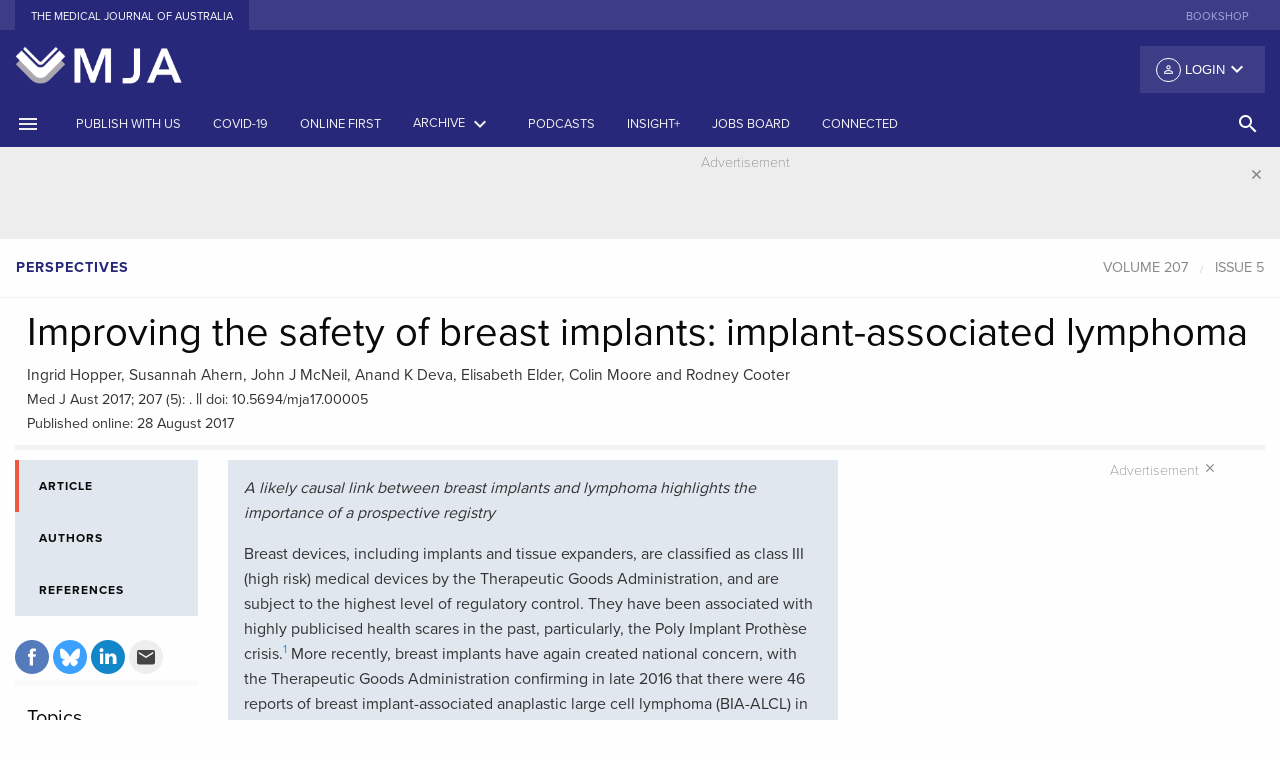

--- FILE ---
content_type: text/html; charset=UTF-8
request_url: https://www.mja.com.au/journal/2017/207/5/improving-safety-breast-implants-implant-associated-lymphoma?utm_source=tiles&utm_medium=web&utm_campaign=homepage
body_size: 22413
content:
<!doctype html>
<html class="no-js" lang="en">
    <head>
    <meta charset="utf-8" />
<script async src="https://www.googletagmanager.com/gtag/js?id=UA-1577774-1"></script>
<script>window.dataLayer = window.dataLayer || [];function gtag(){dataLayer.push(arguments)};gtag("js", new Date());gtag("set", "developer_id.dMDhkMT", true);gtag("config", "UA-1577774-1", {"groups":"default","linker":{"domains":["www.mja.com.au, mja.com.au, stage-mja.ampco.com.au, drupalvm.dev"]},"page_placeholder":"PLACEHOLDER_page_path","allow_ad_personalization_signals":false,"custom_map":{"dimension1":"","dimension3":"","dimension4":"","dimension5":""}});</script>
<meta name="Generator" content="Drupal 10 (https://www.drupal.org)" />
<meta name="MobileOptimized" content="width" />
<meta name="HandheldFriendly" content="true" />
<meta name="viewport" content="width=device-width, initial-scale=1.0" />
<meta name="citation_title" content="Improving the safety of breast implants: implant-associated lymphoma" />
<meta name="citation_doi" content="10.5694/mja17.00005" />
<meta name="citation_author" content="Hopper, Ingrid" />
<meta name="citation_author" content="Ahern, Susannah" />
<meta name="citation_author" content="McNeil, John J" />
<meta name="citation_author" content="Deva, Anand K" />
<meta name="citation_author" content="Elder, Elisabeth" />
<meta name="citation_author" content="Moore, Colin" />
<meta name="citation_author" content="Cooter, Rodney" />
<meta name="citation_publication_date" content="2017/08/28" />
<meta name="citation_journal_title" content="The Medical Journal of Australia" />
<meta name="citation_volume" content="207" />
<meta name="citation_issue" content="5" />
<meta name="citation_firstpage" content="185" />
<meta name="citation_lastpage" content="186" />
<link rel="canonical" href="https://onlinelibrary.wiley.com/doi/full/10.5694/mja17.00005" />
<meta property="og:url" content="https://appserver-96d7b05d-nginx-e7bb9eb03c6c47bab22b41dd4d82680f/journal/2017/207/5/improving-safety-breast-implants-implant-associated-lymphoma" />
<meta property="og:type" content="article" />
<meta property="og:title" content="Improving the safety of breast implants: implant-associated lymphoma" />
<meta property="og:description" content="A likely causal link between breast implants and lymphoma highlights the importance of a prospective registry" />
<meta property="og:image" content="https://www.mja.com.au/sites/default/files/issues/207_05/17.00005.jpg" />
<link rel="icon" href="/favicon.ico" type="image/vnd.microsoft.icon" />
<link rel="canonical" href="https://www.mja.com.au/journal/2017/207/5/improving-safety-breast-implants-implant-associated-lymphoma" />
<link rel="shortlink" href="https://www.mja.com.au/node/14557" />

      <!-- Google tag (gtag.js) -->
      <script async src="https://www.googletagmanager.com/gtag/js?id=G-VPHP6VFX1Z"></script>
      <script>
        window.dataLayer = window.dataLayer || [];
        function gtag(){dataLayer.push(arguments);}
        gtag('js', new Date());

        gtag('config', 'G-VPHP6VFX1Z');
      </script>
      <!-- Google Tag Manager -->
      <script>
        (function(w,d,s,l,i){
          w[l]=w[l]||[];w[l].push({'gtm.start': new Date().getTime(),event:'gtm.js'});
          var f=d.getElementsByTagName(s)[0],j=d.createElement(s),dl=l!='dataLayer'?'&l='+l:'';
          j.async=true;
          j.src='https://www.googletagmanager.com/gtm.js?id='+i+dl;
          f.parentNode.insertBefore(j,f);
        })(window,document,'script','dataLayer','GTM-P3M2VBJ');
      </script>
      <!-- End Google Tag Manager -->
        <meta charset="utf-8" >
        <meta http-equiv="x-ua-compatible" content="ie=edge">
        <meta name="viewport" content="width=device-width, initial-scale=1.0">
        <link rel="apple-touch-icon" sizes="180x180" href="/apple-touch-icon.png">
        <link rel="icon" type="image/png" sizes="32x32" href="/favicon-32x32.png">
        <link rel="icon" type="image/png" sizes="16x16" href="/favicon-16x16.png">
        <link rel="manifest" href="/manifest.json">
        <link rel="mask-icon" href="/safari-pinned-tab.svg" color="#303f9f">
        <link rel="icon" type="image/x-icon" href="/favicon.ico" />
        <link rel="shortcut icon" type="image/x-icon" href="/favicon.ico" />
        <meta name="theme-color" content="#303f9f">
        <title>Improving the safety of breast implants: implant-associated lymphoma | The Medical Journal of Australia</title>
        <link rel="stylesheet" media="all" href="/sites/default/files/css/css_cRP0nrj4r1drpmI_V_2I_e_GgFttTgtcmtk9UlEjF5k.css?delta=0&amp;language=en&amp;theme=mjafoundation&amp;include=eJzLzUpMyy_NS0ksyczP00_PyU9KzNEpriwuSc3VT0osTgUA1CEMqw" />
<link rel="stylesheet" media="all" href="/sites/default/files/css/css_ny0MWWCH51v7IGuE8Bn8eYegvM4tw8nGWQ-ADih2pw4.css?delta=1&amp;language=en&amp;theme=mjafoundation&amp;include=eJzLzUpMyy_NS0ksyczP00_PyU9KzNEpriwuSc3VT0osTgUA1CEMqw" />

            
                <link href="https://fonts.googleapis.com/icon?family=Material+Icons" rel="stylesheet">
                <script src="https://js.stripe.com/v3/"></script>
                <script src="https://use.typekit.net/ggp1brg.js"></script>
                <script src='//pubhtml5.com/plugin/LightBox/js/pubhtml5-light-box-api-min.js'></script>
                <script>try {
                        Typekit.load({async: true});
                    } catch (e) {
                    }
                </script>
                <link href="https://fonts.googleapis.com/css?family=Noto+Sans" rel="stylesheet">
                </head>
                <body class="path-node node--type-mja-article">
                <!-- Google Tag Manager (noscript) -->
                <noscript><iframe src="https://www.googletagmanager.com/ns.html?id=GTM-P3M2VBJ"
                      height="0" width="0" style="display:none;visibility:hidden"></iframe></noscript>
                <!-- End Google Tag Manager (noscript) -->
                    <div class="row">
                        
                    </div>
                      <div class="dialog-off-canvas-main-canvas" data-off-canvas-main-canvas>
        <div class="reveal large menu-modal" id="search-modal" data-reveal data-close-on-click="true" data-animation-in="fade-in">
    <div class="row">
        <div class="medium-12 columns">
          <a href="/"><img src="/themes/custom/mjafoundation/dist/assets/img/MJA-Colour.png" alt="MJA" style="height: 60px"/></a>
        </div>
    </div>

    <div class="row">
        <div class="columns">
            <ul class="tabs" data-tabs id="example-tabs" data-deep-link="true">
                <li class="tabs-title is-active"><a href="#panel1" aria-selected="true">Basic Search</a></li>
                <li class="tabs-title"><a href="#panel2">Advanced search</a></li>
            </ul>

            <div class="tabs-content" data-tabs-content="example-tabs">
                <div class="tabs-panel is-active" id="panel1">
                                          <form class="views-exposed-form" data-drupal-selector="views-exposed-form-search-page-1" action="https://onlinelibrary.wiley.com/action/doSearch"  target="_blank" method="get" id="views-exposed-form-search-page-1" accept-charset="UTF-8">
                        <div class="row">
                            <div class="medium-12 columns">
                                <div class="search-items">
                                                                     <input type="hidden" id="SeriesKey" name="SeriesKey" value="13265377">
                                    <input data-drupal-selector="edit-keys" type="text" id="edit-keys" name="AllField" size="30" maxlength="128" class="form-text search-box" placeholder="Search the MJA">
                                        <button class="button search-submit" type="submit">
                                            <i class="material-icons">search</i>
                                        </button>
                                </div>
                              <div class="row column d-inline">
                                MJA Search is performed through the <a href="https://onlinelibrary.wiley.com/journal/13265377" class="p-0">Wiley Online Library</a>.
                              </div>
                                <div class="row column d-inline">
                                    Use the <a href="#panel2" class="p-0">Advanced search</a> for more specific terms.
                                </div>
                            </div>
                        </div>
                    </form>
                </div>
                <div class="tabs-panel" id="panel2">
                    <form id="adavanced-search" action="/advanced-search" method="get">
                        <div class="row">
                            <div class="medium-12 columns">
                                <label>Title contains
                                    <input type="text" name="title" class="" placeholder="Enter text">
                                </label>
                            </div>
                        </div>
                        <div class="row">
                            <div class="medium-12 columns">
                                <hr>
                            </div>
                        </div>
                        <div class="row">
                            <div class="medium-12 columns">
                                <label>Body contains
                                    <input type="text" name="body" class="" placeholder="Enter text">
                                </label>
                            </div>
                        </div>
                        <div class="row">
                            <div class="medium-12 columns">
                                <hr>
                            </div>
                        </div>
                        <div class="row">
                            <div class="medium-6 columns">

                                <label>Date range from
                                    <input type="text" name="date_start" class="" placeholder="YYYY">
                                </label>

                            </div>
                            <div class="medium-6 columns">
                                <label>Date range to
                                    <input type="text" name="date_end" class="" placeholder="YYYY">
                                </label>
                            </div>
                        </div>
                        <div class="row">
                            <div class="medium-12 columns">
                                <hr>
                            </div>
                        </div>
                        <div class="row">
                            <div class="medium-6 columns">
                                <label>Article type
                                    <input type="text" name="strapheading" class="" placeholder="Enter text">
                                </label>

                            </div>
                            <div class="medium-6 columns">

                                <label>Author's surname
                                    <input type="text" name="surname" class="" placeholder="Enter text">
                                </label>

                            </div>
                        </div>
                        <div class="row">
                            <div class="medium-12 columns">
                                <hr>
                            </div>
                        </div>
                        <div class="row">
                            <div class="medium-4 columns">
                                <label>Volume
                                    <input type="text" name="volume" class="" placeholder="VVV">
                                </label>
                            </div>

                            <div class="medium-4 columns">
                                <label>First page
                                    <input type="text" name="first_page" class="" placeholder="First page">
                                </label>

                            </div>
                            <div class="medium-4 columns">

                                <label>doi: 10.5694/mja__.______
                                    <input type="text" name="doi" class="" placeholder="10.5694/mja_.______">
                                </label>

                            </div>
                        </div>
                        <div class="row">
                            <div class="medium-6 columns">
                                <button class="button expanded system" type="submit">Search
                                </button>
                            </div>
                            <div class="medium-6 columns">

                                <button class="button expanded secondary" type="reset">Reset
                                </button>

                            </div>
                        </div>
                    </form>
                </div>



            </div>
        </div>
    </div>


    <button class="close-button" data-close aria-label="Close modal" type="button">
        <i class="material-icons">&#xE5CD;</i>
    </button>
</div>
<div class="off-canvas position-left" id="offCanvas" data-off-canvas>
    <div class="mja-canvas">
        <!-- Close button -->
        <button class="close-button" aria-label="Close menu" type="button" data-close>
            <i class="material-icons">close</i>
        </button>
        <!-- Menu -->
    </div>
    <ul class="vertical menu login-canvas-top" data-accordion-menu>
        <li>                    <a href="/user/login?destination=/journal/2017/207/5/improving-safety-breast-implants-implant-associated-lymphoma"><i class="material-icons person">person_outline</i> Login</a>
                    <ul class="vertical nested menu">
                        <li><label>Individual Login</label></li>
                        <li><a href="/user/login?destination=/journal/2017/207/5/improving-safety-breast-implants-implant-associated-lymphoma">Login</a></li>
                        <li><a href="/user/register?destination=/journal/2017/207/5/improving-safety-breast-implants-implant-associated-lymphoma">Create an account</a></li>
                                                        <li><label class="subscribe">Purchase options</label></li>
                            <li><a class="subscribe" href="/subscribe">Subscribe to the MJA</a></li>
                        </ul>
                    </ul>
                    <!-- Menu -->
                    <ul class="vertical menu journal" data-accordion-menu>
                                                                                                            <li><a href="https://www.mja.com.au/journal/instructions-authors-reviewers" title="">Publish with us</a></li>
                                                                                                                        <li><a href="/journal/2025/223/11" title="Latest issue of the Journal"><span>Current issue</span></a></li>
                                                                                                                                <li><a href="/journal/online-first" title="">Online first</a></li>
                                                                                                                        <li><a href="/journal" title="Archives by date and category">Archive</a></li>
                                                                                                                        <li><a href="https://insightplus.mja.com.au/" title="">InSight+</a></li>
                                                                                                                        <li><a href="#" title="Browse by topic"><span>Topics<i class="material-icons float-right menu-arrow">keyboard_arrow_down</i></span></a>
                                    <ul class="vertical nested menu">
                                                                                    <li><a href="/journal/topics/Anatomy and physiology">Anatomy and physiology</a></li>
                                                                                        <li><a href="/journal/topics/Anesthesia, analgesia and pain">Anesthesia, analgesia and pain</a></li>
                                                                                        <li><a href="/journal/topics/COVID-19">COVID-19</a></li>
                                                                                        <li><a href="/journal/topics/Cardiovascular diseases">Cardiovascular diseases</a></li>
                                                                                        <li><a href="/journal/topics/Complementary therapies">Complementary therapies</a></li>
                                                                                        <li><a href="/journal/topics/Diagnostic techniques and procedures">Diagnostic techniques and procedures</a></li>
                                                                                        <li><a href="/journal/topics/Digestive system diseases">Digestive system diseases</a></li>
                                                                                        <li><a href="/journal/topics/Emergency medicine">Emergency medicine</a></li>
                                                                                        <li><a href="/journal/topics/Endocrine system diseases">Endocrine system diseases</a></li>
                                                                                        <li><a href="/journal/topics/Environment and public health">Environment and public health</a></li>
                                                                                        <li><a href="/journal/topics/Ethics">Ethics</a></li>
                                                                                        <li><a href="/journal/topics/Ethics and law">Ethics and law</a></li>
                                                                                        <li><a href="/journal/topics/Eye diseases">Eye diseases</a></li>
                                                                                        <li><a href="/journal/topics/General medicine">General medicine</a></li>
                                                                                        <li><a href="/journal/topics/Gerontology">Gerontology</a></li>
                                                                                        <li><a href="/journal/topics/Global health">Global health</a></li>
                                                                                        <li><a href="/journal/topics/Health occupations">Health occupations</a></li>
                                                                                        <li><a href="/journal/topics/Health services administration">Health services administration</a></li>
                                                                                        <li><a href="/journal/topics/Hematologic diseases">Hematologic diseases</a></li>
                                                                                        <li><a href="/journal/topics/History and humanities">History and humanities</a></li>
                                                                                        <li><a href="/journal/topics/Immune system diseases">Immune system diseases</a></li>
                                                                                        <li><a href="/journal/topics/Indigenous health">Indigenous health</a></li>
                                                                                        <li><a href="/journal/topics/Infectious diseases">Infectious diseases</a></li>
                                                                                        <li><a href="/journal/topics/Information science">Information science</a></li>
                                                                                        <li><a href="/journal/topics/Medical education">Medical education</a></li>
                                                                                        <li><a href="/journal/topics/Medical genetics">Medical genetics</a></li>
                                                                                        <li><a href="/journal/topics/Men&#039;s health">Men&#039;s health</a></li>
                                                                                        <li><a href="/journal/topics/Mental disorders">Mental disorders</a></li>
                                                                                        <li><a href="/journal/topics/Musculoskeletal diseases">Musculoskeletal diseases</a></li>
                                                                                        <li><a href="/journal/topics/Neoplasms">Neoplasms</a></li>
                                                                                        <li><a href="/journal/topics/Nervous system diseases">Nervous system diseases</a></li>
                                                                                        <li><a href="/journal/topics/Nutritional and metabolic diseases">Nutritional and metabolic diseases</a></li>
                                                                                        <li><a href="/journal/topics/Occupational diseases">Occupational diseases</a></li>
                                                                                        <li><a href="/journal/topics/Otorhinolaryngologic diseases">Otorhinolaryngologic diseases</a></li>
                                                                                        <li><a href="/journal/topics/Paediatrics">Paediatrics</a></li>
                                                                                        <li><a href="/journal/topics/Palliative care">Palliative care</a></li>
                                                                                        <li><a href="/journal/topics/Pediatric medicine">Pediatric medicine</a></li>
                                                                                        <li><a href="/journal/topics/Pharmaceutical preparations">Pharmaceutical preparations</a></li>
                                                                                        <li><a href="/journal/topics/Poisoning">Poisoning</a></li>
                                                                                        <li><a href="/journal/topics/Public and environmental health">Public and environmental health</a></li>
                                                                                        <li><a href="/journal/topics/Rehabilitation">Rehabilitation</a></li>
                                                                                        <li><a href="/journal/topics/Respiratory tract diseases">Respiratory tract diseases</a></li>
                                                                                        <li><a href="/journal/topics/Rheumatology">Rheumatology</a></li>
                                                                                        <li><a href="/journal/topics/Sexual health">Sexual health</a></li>
                                                                                        <li><a href="/journal/topics/Skin and connective tissue diseases">Skin and connective tissue diseases</a></li>
                                                                                        <li><a href="/journal/topics/Social determinants of health">Social determinants of health</a></li>
                                                                                        <li><a href="/journal/topics/Sports medicine">Sports medicine</a></li>
                                                                                        <li><a href="/journal/topics/Statistics, epidemiology and research design">Statistics, epidemiology and research design</a></li>
                                                                                        <li><a href="/journal/topics/Substance-related disorders">Substance-related disorders</a></li>
                                                                                        <li><a href="/journal/topics/Substance‐related disorders">Substance‐related disorders</a></li>
                                                                                        <li><a href="/journal/topics/Surgical procedures, operative">Surgical procedures, operative</a></li>
                                                                                        <li><a href="/journal/topics/Urologic diseases">Urologic diseases</a></li>
                                                                                        <li><a href="/journal/topics/Vascular diseases">Vascular diseases</a></li>
                                                                                        <li><a href="/journal/topics/Women&#039;s health">Women&#039;s health</a></li>
                                                                                        <li><a href="/journal/topics/Wounds and injuries">Wounds and injuries</a></li>
                                                                                </ul>
                                </li>
                                                                                                                    <li><a href="#" title="Browse by article type"><span>Article types</span><i class="material-icons float-right menu-arrow">keyboard_arrow_down</i></a>
                                    <ul class="vertical nested menu">
                                                                                                                            <li><a href="/journal/editorials" title="">Editorials</a></li>
                                                                                        <li><a href="/journal/research" title="">Research</a></li>
                                                                                        <li><a href="/journal/research-letters" title="">Research letters</a></li>
                                                                                        <li><a href="/journal/guidelines" title="">Guidelines and statements</a></li>
                                                                                        <li><a href="/journal/narrative-reviews" title="">Narrative reviews</a></li>
                                                                                        <li><a href="/journal/perspectives" title="">Perspectives</a></li>
                                                                                        <li><a href="/journal/ethics-law" title="">Ethics and law</a></li>
                                                                                        <li><a href="/journal/medical-education" title="">Medical education</a></li>
                                                                                        <li><a href="/journal/reflections" title="">Reflections</a></li>
                                                                                        <li><a href="/journal/competitions" title="">Competitions</a></li>
                                                                                        <li><a href="/journal/letters" title="">Letters</a></li>
                                                                                </ul>
                                </li>
                                                                                                                    <li><a href="/podcasts" title="Podcasts, Videos, Writing with light">Podcasts</a></li>
                                                                                                                        <li><a href="https://jobs.mja.com.au/" title="">Jobs board</a></li>
                                                                                                                        <li><a href="https://connected.mja.com.au/" title="">Connected</a></li>
                                                                                </ul>
                                        <ul class="vertical menu external-sites" >
                                                    <li><a href="https://shop.mja.com.au/" title="" target="_blank">Bookshop</a></li>
                                                </ul>
                    <div class="connect canvas">
                        <div class="connect-head title">Connect</div>
                        <div class="social-offcanvas">
                            <ul class="menu social">
                                <li><a href="https://facebook.com/theMJA"><img alt="facebook" src="/themes/custom/mjafoundation/dist/assets/img/facebook.svg"></a></li>
                                <li><a href="https://twitter.com/theMJA"><img alt="twitter" src="/themes/custom/mjafoundation/dist/assets/img/twitter.svg"></a></li>
                                <li><a href="https://www.linkedin.com/company/medical-journal-of-australia"><img alt="rss" src="/themes/custom/mjafoundation/dist/assets/img/linkedin.svg"></a></li>
                            </ul>
                        </div>
                    </div>
                    </div>

                    <div class="off-canvas-content" data-off-canvas-content>
                        <header>
                            <!-- Sub Navigation -->
                            <section class="external-sites hide-for-small-only">
                                <div class="row">
                                    <div class="medium-6 columns">
                                        <ul class="menu align-left">
                                            <li class="active"><a href="/">The Medical Journal of Australia</a></li>

                                        </ul>
                                    </div>
                                    <div class="medium-6 columns">
                                        <ul class="menu align-right show-for-large">
                                                                                            <li><a href="https://shop.mja.com.au/" title="" target="_blank">Bookshop</a></li>
                                                                                        </ul>
                                    </div>
                                </div>
                            </section>
                            <!-- /Sub Navigation -->

                            <section class="fullpage-header hide-for-small-only">
                                <div class="row">
                                    <div class="medium-4 column">
                                        <a href="/"><img src="/themes/custom/mjafoundation/dist/assets/img/MJA-_book-only_reverse.png" alt="MJA"/></a>
                                    </div>
                                    <div class="medium-8 column">
                                        <div class="top-bar-right">
                                            <ul class="dropdown menu float-right" data-dropdown-menu>
                                                <li>                                                            <button class="login default"><i class="material-icons person">person_outline</i> Login <i class="material-icons arrow float-right">keyboard_arrow_down</i></button>
                                                            <ul class="menu">
                                                                <li><label>Individual Login</label></li>
                                                                <li><a href="/user/login?destination=/journal/2017/207/5/improving-safety-breast-implants-implant-associated-lymphoma">Login</a></li>
                                                                <li><a href="/user/register?destination=/journal/2017/207/5/improving-safety-breast-implants-implant-associated-lymphoma">Create an account</a></li>
                                                                                                                                        <li><label class="subscribe">Purchase options</label></li>
                                                                    <li><a class="subscribe" href="/subscribe">Subscribe to the MJA</a></li>
                                                                </ul>
                                                        </li>
                                                    </ul>
                                                </div>
                                            </div>
                                        </div>
                                    </section>

                                    <div class="title-bar show-for-small-only">
                                        <div class="title-bar-left">
                                            <button class="" type="button" data-open="offCanvas"><i class="material-icons">menu</i></button>
                                        </div>
                                        <div class="title-bar-title small-centered"><a href="/"><img src="/themes/custom/mjafoundation/dist/assets/img/MJA-_book-only_reverse.png" alt="MJA" style="height: 60px"/></a></div>
                                        <div class="title-bar-right">
                                            <button class="" type="button" data-open="search-modal"><i class="material-icons">search</i></button>
                                        </div>
                                    </div>

                                    <section class="main-menu show-for-medium">
                                        <div class="row collapse show">
                                            <div class="medium-12 columns">
                                                <div class="top-bar" id="main-menu">
                                                    <div class="top-bar-left">
                                                        <ul class="menu medium-horizontal">
                                                            <li><a href="#" data-open="offCanvas"><i class="material-icons">menu</i></a></li>
                                                                                                                                                                                                                                                                                <li><a href="https://www.mja.com.au/journal/instructions-authors-reviewers" title="">Publish with us</a></li>
                                                                                                                                                                                                                                                                                    <li><a href="/journal/covid-19" title="">COVID-19</a></li>
                                                                                                                                                                                                                                                                                    <li><a href="/journal/online-first" title="">Online first</a></li>
                                                                                                                                                                                                                                                                                    <li><a data-toggle="archive-dropdown" href="#" title="Archives by date and category"><span>Archive</span> <i class="material-icons">keyboard_arrow_down</i></a></li>
                                                                                                                                                                                                                                                                                            <li><a href="/multimedia/podcasts" title="Podcasts">Podcasts</a></li>
                                                                                                                                                                                                                                                                                              <li class="show-for-large"><a href="https://insightplus.mja.com.au/" title="">InSight+</a></li>
                                                                                                                                                                                                                                                                                                      <li class="show-for-large"><a href="https://jobs.mja.com.au/" title="">Jobs board</a></li>
                                                                                                                                                                                                                                                                                                      <li class="show-for-large"><a href="https://connected.mja.com.au/" title="">Connected</a></li>
                                                                                                                                                                                                    </ul>
                                                    </div>
                                                  <div class="top-bar-right">
                                                    <ul class="dropdown menu vertical medium-horizontal" data-dropdown-menu>

                                                      <li><a href="#" class="search-head hollow button" data-open="search-modal"><i class="material-icons">search</i> <!--<span class="show-for-large">SEARCH</span>--></a></li>
                                                    </ul>
                                                  </div>
                                                </div>
                                            </div>
                                        </div>
                                    </section>
                                </header>
                                <div class="off-canvas-wrapper">
                                    <div class="dropdown-pane large" id="archive-dropdown" data-dropdown data-auto-focus="true" data-close-on-click="true" data-v-offset="0" data-h-offset="0">
                                        <div class="panel">
                                          <div class="row small-up-1 medium-up-3 large-up-4">
                                            <div class="column column-block">
                                              <p class="archive-heading"><a href="/journal">Issues by year</a></p>
                                            </div>
                                            <div class="column column-block">
                                              <p class="archive-heading"><a href="/journal/supplements">Supplements</a></p>
                                            </div>
                                            <div class="column column-block">
                                              <p class="archive-heading"><a href="/journal/preprint">Preprints</a></p>
                                            </div>
                                             <div class="column column-block">
                                              <p class="archive-heading"><a href="/journal/collection/menzies">Collections</a></p>
                                            </div>
                                          </div>
                                          <div class="row small-up-1 medium-up-3 large-up-4">
                                            <div class="column column-block">
                                              <p class="archive-heading">Article types</p>
                                            </div>
                                          </div>
                                          <div class="row small-up-1 medium-up-3 large-up-4">
                                                                                                                                      <div class="column column-block">
                                                <a href="/journal/editorials" title="">Editorials</a><br/>
                                              </div>
                                                                                          <div class="column column-block">
                                                <a href="/journal/research" title="">Research</a><br/>
                                              </div>
                                                                                          <div class="column column-block">
                                                <a href="/journal/research-letters" title="">Research letters</a><br/>
                                              </div>
                                                                                          <div class="column column-block">
                                                <a href="/journal/guidelines" title="">Guidelines and statements</a><br/>
                                              </div>
                                                                                          <div class="column column-block">
                                                <a href="/journal/narrative-reviews" title="">Narrative reviews</a><br/>
                                              </div>
                                                                                          <div class="column column-block">
                                                <a href="/journal/perspectives" title="">Perspectives</a><br/>
                                              </div>
                                                                                          <div class="column column-block">
                                                <a href="/journal/ethics-law" title="">Ethics and law</a><br/>
                                              </div>
                                                                                          <div class="column column-block">
                                                <a href="/journal/medical-education" title="">Medical education</a><br/>
                                              </div>
                                                                                          <div class="column column-block">
                                                <a href="/journal/reflections" title="">Reflections</a><br/>
                                              </div>
                                                                                          <div class="column column-block">
                                                <a href="/journal/competitions" title="">Competitions</a><br/>
                                              </div>
                                                                                          <div class="column column-block">
                                                <a href="/journal/letters" title="">Letters</a><br/>
                                              </div>
                                                                                      </div>
                                        </div>
                                    </div>
                                    <div class="off-canvas-content" data-off-canvas-content>
                                          <head>
<script async src="https://securepubads.g.doubleclick.net/tag/js/gpt.js"></script>
<script>
  window.googletag = window.googletag || {cmd: []};
  googletag.cmd.push(function() {
    googletag.defineSlot('/4848943/AMPCO_mja/journal_leaderboard', [[970, 250], [970, 90], [320, 50], [728, 90], [300, 250], [320, 100]], 'div-gpt-ad-1643083357317-0').addService(googletag.pubads());
    googletag.pubads().enableSingleRequest();
    googletag.enableServices();
  });

  googletag.cmd.push(function() {
    googletag.defineSlot('/4848943/AMPCO_mja/journal_vrec_1', [[300, 600], [300, 250]], 'div-gpt-ad-1643089407015-0').addService(googletag.pubads());
    googletag.pubads().enableSingleRequest();
    googletag.enableServices();
  });


  window.googletag = window.googletag || {cmd: []};
  googletag.cmd.push(function() {
    googletag.defineSlot('/4848943/AMPCO_mja/journal_vrec_2', [[300, 600], [160, 600], [300, 250]], 'div-gpt-ad-1643090220214-0').addService(googletag.pubads());
    googletag.pubads().enableSingleRequest();
    googletag.enableServices();
  });

  window.googletag = window.googletag || {cmd: []};
  googletag.cmd.push(function() {
    googletag.defineSlot('/4848943/AMPCO_mja/journal_vrec_3', [[160, 600], [300, 600], [300, 250]], 'div-gpt-ad-1643090507534-0').addService(googletag.pubads());
    googletag.pubads().enableSingleRequest();
    googletag.enableServices();
  });


  googletag.cmd.push(function() {
    googletag.defineSlot('/4848943/AMPCO_mja/journal_footer', [[728, 90], [970, 90], [300, 250], [970, 250], [320, 50], [320, 100]], 'div-gpt-ad-1643086712205-0').addService(googletag.pubads());
    googletag.pubads().enableSingleRequest();
    googletag.enableServices();
  });
</script>


</head>
    <section class="advertising leaderboard" data-closable>
        <div class="row">
            <div class="medium-12 columns">
                <div class="advertisement-container">
                    <section>
                        <div class="advertisement-label">Advertisement</div>
                    </section>
		<!-- /4848943/AMPCO_mja/journal_leaderboard -->
		<div id='div-gpt-ad-1643083357317-0' style='min-width: 300px; min-height: 50px;'>
		  <script>
			googletag.cmd.push(function() { googletag.display('div-gpt-ad-1643083357317-0'); });
		  </script>
		</div>
	                </div>
            </div>
        </div>
        <button class="close-button" aria-label="Dismiss alert" type="button" data-close>
            <i class="material-icons">close</i>
        </button>
    </section>


                                      <div data-drupal-messages-fallback class="hidden"></div>
<!-- start node header -->
<section class="block rcrumb">
    <div class="row collapse show">
        <div class="columns medium-6">
            <ul class="breadcrumbs strapheading-crumbs">
                <li><a class="article-type">Perspectives</a></li>
                                            </ul>
        </div>
        <div class="columns medium-6">
                            <ul class="breadcrumbs article-crumbs" id="article-nav">
                    <li><a href="/journal/#year-2017" class="article-volume">Volume 207</a></li>
                                            <li>
                            <a href="/journal/2017/207/5"
                               class="article-issue"
                               data-issue="5">Issue 5</a>
                        </li>
                                    </ul>
                    </div>
    </div>
</section>
<section class="block article-head">
    <div class="row column">
        
            </div>
    <div class="row column">
        <h1 class="article-heading">Improving the safety of breast implants: implant-associated lymphoma</h1>
    </div>
    <div class="row column">
                <div class="authors" id="authors-in-title">Ingrid Hopper, Susannah Ahern, John J McNeil, Anand K Deva, Elisabeth Elder, Colin Moore and Rodney Cooter</div>
    </div>

    <div class="row column">
            <div class="article-data"><span class="citation">Med J Aust 2017; 207 (5): .</span>     ||     <span class="doi">doi: 10.5694/mja17.00005</span>                <br/><span class="citation">Published online: 28 August 2017</span>                        			</div>
    </div>
</section>
<!-- end node header -->

<!-- start left util icons -->
<section class="article-tab-menu">
    <div class="row show-for-small-only">
        <div class="columns small-12">
            <div class="">
                <div class="article-tools-small">
                    <div class="sidebar-tools">
                        <div class="row small-up-2 medium-up-2 large-up-1">
                            <div class="column column-block">
                                <div class="article-tools">
                                                                            &nbsp;
                                                                    </div>
                            </div>
                            <div class="column column-block">
                                <div class="share">
                                    <ul class="menu">
                                        <li>
                                            <a href="https://www.facebook.com/sharer/sharer.php?u=https%3A%2F%2Fwww.mja.com.au%2Fjournal%2F2017%2F207%2F5%2Fimproving-safety-breast-implants-implant-associated-lymphoma"
                                               target="_blank">
                                                <svg id="facebook" xmlns="http://www.w3.org/2000/svg"
                                                     viewBox="0 0 34 34">
                                                    <defs>
                                                        <style></style>
                                                    </defs>
                                                    <title>facebook</title>
                                                    <path class="facebook-icon-bg"
                                                          d="M17,34A17,17,0,1,0,0,17,17,17,0,0,0,17,34"
                                                          transform="translate(-0.01 -0.02)"/>
                                                    <path class="social-text"
                                                          d="M12.9,14.13h1.76V12.42a4.57,4.57,0,0,1,.57-2.64A3.13,3.13,0,0,1,18,8.5a11.05,11.05,0,0,1,3.15.32l-.44,2.61a5.94,5.94,0,0,0-1.42-.21c-.68,0-1.3.25-1.3.93v2h2.8l-.2,2.54H17.94v8.84h-3.3V16.65H12.9Z"
                                                          transform="translate(-0.01 -0.02)"/>
                                                </svg>
                                            </a></li>
                                        <li>
                                            <a href="https://bsky.app/intent/compose?&text=Improving%20the%20safety%20of%20breast%20implants%3A%20implant-associated%20lymphoma in @theMJA&url=https://www.mja.com.au/journal/2017/207/5/improving-safety-breast-implants-implant-associated-lymphoma"
                                               target="_blank">
                                                <svg id="twitter" xmlns="http://www.w3.org/2000/svg"
                                                     viewBox="0 0 34 34">
                                                    <defs>
                                                        <style>.tw-1 {
                                                                fill: #0285FB;
                                                            }

                                                            .tw-2 {
                                                                fill: #fff;
                                                            }</style>
                                                    </defs>
                                                    <title>bluesky</title>
                                                    <path d="M 45 90 L 45 90 C 20.147 90 0 69.853 0 45 v 0 C 0 20.147 20.147 0 45 0 h 0 c 24.853 0 45 20.147 45 45 v 0 C 90 69.853 69.853 90 45 90 z" style="stroke: none; stroke-width: 1; stroke-dasharray: none; stroke-linecap: butt; stroke-linejoin: miter; stroke-miterlimit: 10; fill: rgb(59,160,254); fill-rule: nonzero; opacity: 1;" transform=" matrix(1 0 0 1 0 0) " stroke-linecap="round" />
	                                                <path d="M 29.977 25.793 C 36.058 30.358 42.599 39.615 45 44.582 c 2.402 -4.967 8.942 -14.224 15.023 -18.789 c 4.388 -3.294 11.497 -5.843 11.497 2.267 c 0 1.62 -0.929 13.607 -1.473 15.553 c -1.893 6.766 -8.792 8.491 -14.929 7.447 c 10.727 1.826 13.456 7.873 7.562 13.92 c -11.192 11.485 -16.087 -2.882 -17.341 -6.563 c -0.23 -0.675 -0.337 -0.991 -0.339 -0.722 c -0.002 -0.268 -0.109 0.047 -0.339 0.722 c -1.254 3.681 -6.148 18.048 -17.341 6.563 c -5.893 -6.047 -3.165 -12.095 7.562 -13.92 c -6.137 1.044 -13.036 -0.681 -14.929 -7.447 c -0.545 -1.946 -1.473 -13.933 -1.473 -15.553 C 18.48 19.95 25.589 22.499 29.977 25.793 L 29.977 25.793 z" style="stroke: none; stroke-width: 1; stroke-dasharray: none; stroke-linecap: butt; stroke-linejoin: miter; stroke-miterlimit: 10; fill: rgb(255,255,255); fill-rule: nonzero; opacity: 1;" transform=" matrix(1 0 0 1 0 0) " stroke-linecap="round" />
                                                </svg>
                                            </a></li>
                                        <li>
                                            <a href="https://www.linkedin.com/shareArticle?mini=true&url=https%3A%2F%2Fwww.mja.com.au%2Fjournal%2F2017%2F207%2F5%2Fimproving-safety-breast-implants-implant-associated-lymphoma&title=Improving the safety of breast implants: implant-associated lymphoma&summary=&source=The%20Medical%20Journal%20of%20Australia"
                                               target="_blank">
                                                <svg id="linkedin" xmlns="http://www.w3.org/2000/svg"
                                                     viewBox="0 0 34 34">
                                                    <defs>
                                                        <style>.li-1 {
                                                                fill: #1186c8;
                                                            }

                                                            .li-2 {
                                                                fill: #fff;
                                                            }</style>
                                                    </defs>
                                                    <title>linkedin</title>
                                                    <path class="linkedin-icon-bg"
                                                          d="M17,34A17,17,0,1,0,0,17,17,17,0,0,0,17,34h0"
                                                          transform="translate(-0.01 -0.02)"/>
                                                    <path class="social-text"
                                                          d="M12.25,24.12H8.93V13.51h3.32ZM10.51,12.18h0a1.84,1.84,0,0,1-2-1.67q0-.08,0-.17a2,2,0,1,1,2.15,1.83Zm15,11.94H21.75V18.63c0-1.44-.59-2.42-1.88-2.42a1.9,1.9,0,0,0-1.79,1.3,2.44,2.44,0,0,0-.08.87v5.74H14.28V13.51H18v1.67a3.4,3.4,0,0,1,3.31-1.77c2.36,0,4.21,1.53,4.21,4.81Z"
                                                          transform="translate(-0.01 -0.02)"/>
                                                </svg>
                                            </a></li>
                                        <li>
                                            <a href="mailto:?subject=Improving the safety of breast implants: implant-associated lymphoma | The Medical Journal of Australia&body=https://www.mja.com.au/journal/2017/207/5/improving-safety-breast-implants-implant-associated-lymphoma">
                                                <svg id="email-icon" xmlns="http://www.w3.org/2000/svg"
                                                     viewBox="0 0 34 34">
                                                    <defs>
                                                        <style>.cls-1 {
                                                                fill: #eee;
                                                            }

                                                            .cls-2 {
                                                                fill: #444;
                                                            }

                                                            .cls-3 {
                                                                fill: none;
                                                            }</style>
                                                    </defs>
                                                    <title>email</title>
                                                    <path class="cls-1" d="M17,34A17,17,0,1,0,0,17,17,17,0,0,0,17,34"/>
                                                    <path class="cls-2"
                                                          d="M24.2,10H9.8A1.79,1.79,0,0,0,8,11.8V22.6a1.79,1.79,0,0,0,1.8,1.8H24.2A1.79,1.79,0,0,0,26,22.6V11.8A1.79,1.79,0,0,0,24.2,10Zm0,3.6L17,18.1,9.8,13.6V11.8L17,16.3l7.2-4.5Z"/>
                                                    <path class="cls-3" d="M5,5H29V29H5Z"/>
                                                </svg>
                                            </a></li>
                                    </ul>
                                </div>
                            </div>
                        </div>
                    </div>
                </div>
            </div>
        </div>
    </div>
</section>
<!-- end left util icons -->

<section class="article-main">
    <div class="row">
        <div class="large-8 columns">

            <article>
                <div class="row">
                    <div class="medium-3 large-3 columns">
                                                                                                    <div class="sidebar-large vertical-article-tabs">
                            <div class="show-for-medium">
                                                                    <div class="article-tabs">
                                        <ul class="tabs vertical" id="article-tabs" data-tabs>
                                            <li class="tabs-title is-active"><a href="#panel-article"
                                                                                aria-selected="true"><span>ARTICLE</span></a>
                                            </li>
                                            <li class="tabs-title"><a href="#panel-authors"><span>AUTHORS</span></a>
                                            </li>
                                            <li class="tabs-title"><a
                                                        href="#panel-references"><span>REFERENCES</span></a></li>
                                                                                    </ul>
                                    </div>
                                                                <div class="">
                                    <div class="row">
                                        <div class="large-12 columns">
                                            <div class="off-canvas-wrapper">
                                                <div class="sidebar-tools">
                                                                                                        <div class="row small-up-2 medium-up-1 large-up-1">

                                                        <div class="column column-block">
                                                            <div class="share">
                                                                <ul class="menu">
                                                                    <li>
                                                                        <a href="https://www.facebook.com/sharer/sharer.php?u=https%3A%2F%2Fwww.mja.com.au%2Fjournal%2F2017%2F207%2F5%2Fimproving-safety-breast-implants-implant-associated-lymphoma"
                                                                           target="_blank">
                                                                            <svg id="facebook"
                                                                                 xmlns="http://www.w3.org/2000/svg"
                                                                                 viewBox="0 0 34 34">
                                                                                <defs>
                                                                                    <style></style>
                                                                                </defs>
                                                                                <title>facebook</title>
                                                                                <path class="facebook-icon-bg"
                                                                                      d="M17,34A17,17,0,1,0,0,17,17,17,0,0,0,17,34"
                                                                                      transform="translate(-0.01 -0.02)"/>
                                                                                <path class="social-text"
                                                                                      d="M12.9,14.13h1.76V12.42a4.57,4.57,0,0,1,.57-2.64A3.13,3.13,0,0,1,18,8.5a11.05,11.05,0,0,1,3.15.32l-.44,2.61a5.94,5.94,0,0,0-1.42-.21c-.68,0-1.3.25-1.3.93v2h2.8l-.2,2.54H17.94v8.84h-3.3V16.65H12.9Z"
                                                                                      transform="translate(-0.01 -0.02)"/>
                                                                            </svg>
                                                                        </a></li>
                                                                    <li>
                                                                       <a href="https://bsky.app/intent/compose?text=https%3A%2F%2Fwww.mja.com.au%2Fjournal%2F2017%2F207%2F5%2Fimproving-safety-breast-implants-implant-associated-lymphoma" target="_blank">
                                                                            <svg id="bluesky" xmlns="http://www.w3.org/2000/svg" viewBox="0 0 90 90" width="34" height="34">
                                                                                <title>bluesky</title>
                                                                                <path d="M45 90C20.147 90 0 69.853 0 45 0 20.147 20.147 0 45 0s45 20.147 45 45c0 24.853-20.147 45-45 45z"
                                                                                      style="fill: #3BA0FE;" />
                                                                                <path d="M29.977 25.793C36.058 30.358 42.599 39.615 45 44.582c2.402-4.967 8.942-14.224 15.023-18.789 4.388-3.294 11.497-5.843 11.497 2.267 0 1.62-0.929 13.607-1.473 15.553-1.893 6.766-8.792 8.491-14.929 7.447 10.727 1.826 13.456 7.873 7.562 13.92-11.192 11.485-16.087-2.882-17.341-6.563-0.23-0.675-0.337-0.991-0.339-0.722-0.002-0.268-0.109 0.047-0.339 0.722-1.254 3.681-6.148 18.048-17.341 6.563-5.893-6.047-3.165-12.095 7.562-13.92-6.137 1.044-13.036-0.681-14.929-7.447-0.545-1.946-1.473-13.933-1.473-15.553C18.48 19.95 25.589 22.499 29.977 25.793z"
                                                                                      style="fill: #FFF;" />
                                                                            </svg>
                                                                        </a></li>
                                                                    <li>
                                                                        <a href="https://www.linkedin.com/shareArticle?mini=true&url=https%3A%2F%2Fwww.mja.com.au%2Fjournal%2F2017%2F207%2F5%2Fimproving-safety-breast-implants-implant-associated-lymphoma&title=Improving the safety of breast implants: implant-associated lymphoma&summary=&source=The%20Medical%20Journal%20of%20Australia"
                                                                           target="_blank">
                                                                            <svg id="linkedin"
                                                                                 xmlns="http://www.w3.org/2000/svg"
                                                                                 viewBox="0 0 34 34">
                                                                                <defs>
                                                                                    <style>.li-1 {
                                                                                            fill: #1186c8;
                                                                                        }

                                                                                        .li-2 {
                                                                                            fill: #fff;
                                                                                        }</style>
                                                                                </defs>
                                                                                <title>linkedin</title>
                                                                                <path class="linkedin-icon-bg"
                                                                                      d="M17,34A17,17,0,1,0,0,17,17,17,0,0,0,17,34h0"
                                                                                      transform="translate(-0.01 -0.02)"/>
                                                                                <path class="social-text"
                                                                                      d="M12.25,24.12H8.93V13.51h3.32ZM10.51,12.18h0a1.84,1.84,0,0,1-2-1.67q0-.08,0-.17a2,2,0,1,1,2.15,1.83Zm15,11.94H21.75V18.63c0-1.44-.59-2.42-1.88-2.42a1.9,1.9,0,0,0-1.79,1.3,2.44,2.44,0,0,0-.08.87v5.74H14.28V13.51H18v1.67a3.4,3.4,0,0,1,3.31-1.77c2.36,0,4.21,1.53,4.21,4.81Z"
                                                                                      transform="translate(-0.01 -0.02)"/>
                                                                            </svg>
                                                                        </a></li>
                                                                    <li>
                                                                        <a href="mailto:?subject=Improving the safety of breast implants: implant-associated lymphoma | The Medical Journal of Australia&body=https://www.mja.com.au/journal/2017/207/5/improving-safety-breast-implants-implant-associated-lymphoma">
                                                                            <svg id="email-icon"
                                                                                 xmlns="http://www.w3.org/2000/svg"
                                                                                 viewBox="0 0 34 34">
                                                                                <defs>
                                                                                    <style>.cls-1 {
                                                                                            fill: #eee;
                                                                                        }

                                                                                        .cls-2 {
                                                                                            fill: #444;
                                                                                        }

                                                                                        .cls-3 {
                                                                                            fill: none;
                                                                                        }</style>
                                                                                </defs>
                                                                                <title>email</title>
                                                                                <path class="cls-1"
                                                                                      d="M17,34A17,17,0,1,0,0,17,17,17,0,0,0,17,34"/>
                                                                                <path class="cls-2"
                                                                                      d="M24.2,10H9.8A1.79,1.79,0,0,0,8,11.8V22.6a1.79,1.79,0,0,0,1.8,1.8H24.2A1.79,1.79,0,0,0,26,22.6V11.8A1.79,1.79,0,0,0,24.2,10Zm0,3.6L17,18.1,9.8,13.6V11.8L17,16.3l7.2-4.5Z"/>
                                                                                <path class="cls-3" d="M5,5H29V29H5Z"/>
                                                                            </svg>
                                                                        </a></li>
                                                                </ul>
                                                            </div>
                                                        </div>
                                                    </div>
                                                </div>
                                                <!-- start topics -->
                                                                                                    <div class="topics">
                                                        <div class="row columns show-for-large">
                                                            <hr>
                                                            <h5>Topics</h5>
                                                                        <div class="mja-article-primary-keywords"><a href="/journal/topics/Surgical procedures, operative">Surgical procedures, operative</a></div>
                <div class="mja-article-primary-keywords"><a href="/journal/topics/Hematologic diseases">Hematologic diseases</a></div>
                <div class="mja-article-primary-keywords"><a href="/journal/topics/Neoplasms">Neoplasms</a></div>
    

                                                        </div>
                                                    </div>
                                                    <!-- end topics -->
                                                
                                                <!-- start related-articles -->
                                                                                            </div>
                                        </div>
                                    </div>
                                </div>

                            </div>
                        </div>
                    </div>
                    <!-- end related-articles -->

                    <!-- start article tab -->
                    <div class="medium-9 large-9 columns" id="article-tab" data-something>
                                                <div class="tabs-content vertical" data-tabs-content="article-tabs">
                            <div class="tabs-panel is-active" id="panel-article">
                                                                                                
                                                                                                    <div class="callout secondary excerpt">
                                        <p class="Intro">A likely causal link between breast implants and lymphoma highlights the importance of a prospective registry</p>
<p class="P">Breast devices, including implants and tissue expanders, are classified as class III (high risk) medical devices by the Therapeutic Goods Administration, and are subject to the highest level of regulatory control. They have been associated with highly publicised health scares in the past, particularly, the Poly Implant Prothèse crisis.<a class="SupXRef" href="#1">1</a> More recently, breast implants have again created national concern, with the Therapeutic Goods Administration confirming in late 2016 that there were 46 reports of breast implant-associated anaplastic large cell lymphoma (BIA-ALCL) in Australia, including three cases that resulted in death. This number has since increased to 53.<a class="SupXRef" href="#2">2</a> Most breast implants are used in young women and in women who have had breast cancer, thus long term exposure to these devices can be anticipated. It is therefore imperative to identify serious adverse effects at the earliest opportunity. The Australian Breast Device Registry is ideally positioned to do this, but it requires sufficient resources and engagement to ensure that it remains fit for purpose.</p>
                                    </div>
                                                                                                    <div class="callout subscribe-wall">
                                        <div class="row">
                                            <div class="medium-12 columns">
                                                <p>The full article is accessible to AMA members and paid subscribers.
                                                    Login to read more or purchase a subscription now.</p>
                                            </div>
                                        </div>
                                        <div class="row">
                                            <div class="medium-6 columns">
                                                <a class="button  expanded hollow"
                                                   href="/user/login?destination=/journal/2017/207/5/improving-safety-breast-implants-implant-associated-lymphoma">LOGIN</a>
                                            </div>
                                            <div class="medium-6 columns">
                                                <a class="button expanded hollow" href="/subscribe">SUBSCRIBE</a>
                                            </div>
                                        </div>
                                                                                    <div class="row">
                                                <div class="medium-12 columns">
                                                    <br/>
                                                    <p>Please note: institutional and Research4Life access to the <em>MJA</em>
                                                        is now provided through Wiley Online Library.</p>
                                                </div>
                                            </div>
                                            <div class="row">
                                                <div class="medium-12 columns">
                                                    <a class="button expanded whites"
                                                       href="https://onlinelibrary.wiley.com/doi/full/10.5694/mja17.00005">View
                                                        on Wiley Online Library</a>
                                                </div>
                                            </div>
                                                                            </div>
                                
                            </div>
                            <!-- end article tab -->

                            <!-- start authors tab -->
                            <div class="tabs-panel" id="panel-authors">
                                <div class="panel comment">
                                    
                                                                        <br>
                                    <ul class="no-bullet">
            <li><strong>1</strong> Monash University, Melbourne, VIC</li>
            <li><strong>2</strong> University of Melbourne, Melbourne, VIC</li>
            <li><strong>3</strong> Macquarie University, Sydney, NSW</li>
            <li><strong>4</strong> Integrated Specialist Healthcare, Sydney, NSW</li>
            <li><strong>5</strong> Westmead Breast Cancer Institute, Sydney, NSW</li>
            <li><strong>6</strong> Breast Surgeons of Australia and New Zealand, Sydney, NSW</li>
            <li><strong>7</strong> Australasian College of Cosmetic Surgery, Sydney, NSW</li>
            <li><strong>8</strong> Australasian Foundation for Plastic Surgery, Sydney, NSW</li>
    </ul>

                                    <br>
                                    

                                    <br>
                                                                            <div class="">
                                            <div class=""><strong>Correspondence:</strong>&nbsp;<a
                                                        href="mailto:Ingrid.Hopper@monash.edu">Ingrid.Hopper@monash.edu</a>
                                            </div>
                                        </div>
                                                                                                            <hr>
                                    <div class="">
                                                                                    <div><strong>Acknowledgements:</strong>&nbsp;</div>
                                            <p class=""><p>The Department of Health provides funding for the Australian Breast Device Registry. Ingrid Hopper is supported by a National Health and Medical Research Council early career fellowship.</p>
</p>
                                                                                                                            <div><strong>Competing interests:</strong></div>
                                            <p class=""><p>No relevant disclosures.</p>
</p>
                                                                            </div>
                                </div>
                            </div>
                            <!-- end authors tab -->

                            <!-- start references tab -->
                            <div class="tabs-panel" id="panel-references">
                                <div class="panel comment">
                                    <ul class="no-bullet">
            <li><a id="1" class="article-reference-order">1.</a> Jeeves AE, Cooter RD. Transforming Australia&rsquo;s Breast Implant Registry. <em>Med J Aust</em> 2012; 196: 232-234.  <a href="https://www.mja.com.au/journal/2012/196/4/transforming-australias-breast-implant-registry" target="_blank">&lt;MJA full text&gt;</a></li>
            <li><a id="1" class="article-reference-order">2.</a> Therapeutic Goods Administration. Breast implants and anaplastic large cell lymphoma. <a href="https://www.tga.gov.au/alert/breast-implants" target="_blank">https://www.tga.gov.au/alert/breast-implants</a> (accessed July 2017).</li>
            <li><a id="1" class="article-reference-order">3.</a> Brody GS, Deapen D, Taylor CR, et al. Anaplastic large cell lymphoma occurring in women with breast implants: analysis of 173 cases. <em>Plast Reconstr Surg</em> 2015; 135: 695-705.</li>
            <li><a id="1" class="article-reference-order">4.</a> Prince HM, Johnstone R. Commentary on: biomarkers provide clues to early events in the pathogenesis of breast implant-associated anaplastic large cell lymphoma. <em>Aesthet Surg J</em> 2016; 36: 782-783.</li>
            <li><a id="1" class="article-reference-order">5.</a> Loch-Wilkison A, Beath K, Knight RJW, et al. Breast implant associated anaplastic large cell lymphoma in Australia and New Zealand &ndash; high surface area textured implants are associated with increased risk. <em>Plast Reconstr Surg</em> 2017; doi: <a href="http://dx.doi.org/10.1097/PRS.0000000000003654" target="_blank">10.1097/PRS.0000000000003654</a> [Epub ahead of print].</li>
            <li><a id="1" class="article-reference-order">6.</a> Collis N, Coleman D, Foo IT, Sharpe DT. Ten-year review of a prospective randomized controlled trial of textured versus smooth subglandular silicone gel breast implants. <em>Plast Reconstr Surg</em> 2000; 106: 786-791.</li>
            <li><a id="1" class="article-reference-order">7.</a> Jacombs A, Tahir S, Hu H, et al. In vitro and in vivo investigation of the influence of implant surface on the formation of bacterial biofilm in mammary implants. <em>Plast Reconstr Surg</em> 2014; 133: 471e-480e.</li>
            <li><a id="1" class="article-reference-order">8.</a> Hu H, Jacombs A, Vickery K, et al. Chronic biofilm infection in breast implants is associated with an increased T-cell lymphocytic infiltrate: implications for breast implant-associated lymphoma. <em>Plast Reconstr Surg</em> 2015; 135: 319-329.</li>
            <li><a id="1" class="article-reference-order">9.</a> Blombery P, Thompson ER, Jones K, et al. Whole exome sequencing reveals activating JAK1 and STAT3 mutations in breast-implant associated anaplastic large cell lymphoma. <em>Haematologica</em> 2016; 10: e387-e390.</li>
            <li><a id="1" class="article-reference-order">10.</a> Hopper I, Ahern S, Best RL, et al. Australian Breast Device Registry: breast device safety transformed. <em>ANZ J Surg</em> 2017; 87: 9-10.</li>
            <li><a id="1" class="article-reference-order">11.</a> Deva AK, Adams WP, Vickery K. The role of bacterial biofilms in device-associated infection. <em>Plast Reconstr Surg</em> 2013; 132: 1319-1328.</li>
            <li><a id="1" class="article-reference-order">12.</a> de Steiger RN, Hang JR, Miller LN, et al. Five-year results of the ASR XL Acetabular System and the ASR Hip Resurfacing System: an analysis from the Australian Orthopaedic Association National Joint Replacement Registry. <em>J Bone Joint Surg Am</em> 2011; 93: 2287-2293.</li>
            <li><a id="1" class="article-reference-order">13.</a> van der Veer SN, de Keizer NF, Ravelli AC, et al. Improving quality of care. A systematic review on how medical registries provide information feedback to health care providers. <em>Int J Med Inform</em> 2010; 79: 305-323.</li>
            <li><a id="1" class="article-reference-order">14.</a> Sedrakyan A, Campbell B, Graves S, Cronenwett JL. Surgical registries for advancing quality and device surveillance. <em>Lancet</em> 2016; 388: 1358-1360.</li>
            <li><a id="1" class="article-reference-order">15.</a> Cooter RD, Barker S, Carroll SM, et al. International importance of robust breast device registries. <em>Plast Reconstr Surg</em> 2015; 135: 330-336.</li>
    </ul>


                                </div>
                            </div>
                            <!-- end references tab -->

                            <!-- start responses tab -->
                            <div class="tabs-panel" id="panel-responses">
                                <div class="reveal large" id="responses-form-modal" data-reveal>
                                    <p id="comment-modal" style="display: none;">Publication of your online response is
                                        subject to the <em>Medical Journal of Australia</em>'s editorial discretion. You
                                        will be notified by email within five working days should your response be
                                        accepted.</p>
                                    <form id="comment-form" type="post">
                                        <div class="row">
                                            <div class="medium-12 columns">
                                                <h4 id="response-title"></h4>
                                            </div>
                                        </div>
                                        <div class="row">
                                            <div class="medium-12 columns">
                                                <div>

                                                    <div class="row" id="authors-div">
                                                        <div class="medium-12 columns">

                                                            <section class="author-sec">
                                                                <div class="row">
                                                                    <div class="medium-12 columns">
                                                                        <h5>Author</h5>
                                                                        <hr>
                                                                    </div>
                                                                </div>
                                                                <div data-duplicate="author-box" data-duplicate-min="1">

                                                                    <div class="row">
                                                                        <div class="medium-2 columns">
                                                                            <label>Salutation
                                                                                <select name="title[]">
                                                                                    <option value="Dr">Dr</option>
                                                                                    <option value="Ms">Miss</option>
                                                                                    <option value="Mr">Mr</option>
                                                                                    <option value="Ms">Mrs</option>
                                                                                    <option value="Ms">Ms</option>
                                                                                    <option value="Prof">Prof</option>
                                                                                    <option value="Prof">Assoc Prof
                                                                                    </option>
                                                                                </select>
                                                                            </label>
                                                                        </div>
                                                                        <div class="medium-3 columns">
                                                                            <label>First Name
                                                                                <input type="text"
                                                                                       placeholder="First Name"
                                                                                       name="first_name[]" required>
                                                                            </label>
                                                                        </div>
                                                                        <div class="medium-3 columns">
                                                                            <label>Middle Name
                                                                                <input type="text"
                                                                                       placeholder="Middle Name"
                                                                                       name="middle_name[]">
                                                                            </label>
                                                                        </div>
                                                                        <div class="medium-4 columns">
                                                                            <label>Last Name
                                                                                <input type="text"
                                                                                       placeholder="Last name"
                                                                                       name="surname[]" required>
                                                                            </label>
                                                                        </div>
                                                                    </div>
                                                                    <div class="row">
                                                                        <div class="medium-4 columns">
                                                                            <label>Email
                                                                                <input type="text" placeholder="Email"
                                                                                       name="email[]">
                                                                            </label>
                                                                        </div>
                                                                        <div class="medium-4 columns">
                                                                            <label>Qualifications
                                                                                <input type="text"
                                                                                       placeholder="Qualifications"
                                                                                       name="qualifications[]" required>
                                                                            </label>
                                                                        </div>
                                                                        <div class="medium-4 columns">
                                                                            <label>Institution
                                                                                <input type="text"
                                                                                       placeholder="Institution"
                                                                                       name="institution[]" required>
                                                                            </label>
                                                                        </div>
                                                                    </div>
                                                                </div>
                                                                <a class="comment-author-del-btn" href="#"
                                                                   data-duplicate-remove="author-box"><i
                                                                            class="material-icons">remove_circle_outline</i>
                                                                    Delete Author</a>
                                                                <hr>
                                                            </section>
                                                            <a id="comment-author-add-btn" class="comment-author-btn"
                                                               data-duplicate-add="author-box"><i
                                                                        class="material-icons">add_circle_outline</i>
                                                                Add Author</a>
                                                        </div>
                                                    </div>
                                                    <div class="row">
                                                        <div class="medium-12 columns">
                                                            <hr>
                                                        </div>
                                                    </div>
                                                </div>
                                            </div>
                                        </div>
                                        <div class="row">
                                            <div class="medium-12 columns">
                                                <h5>Comment</h5>
                                                <textarea class="response-comment-textarea" data-equalizer-watch
                                                          name="comment_content"></textarea>
                                                <div>
                                                    <span class="warning label" id="comment-error-msg"
                                                          style="display: none"></span>
                                                </div>
                                            </div>
                                        </div>
                                        <div class="row">
                                            <div class="medium-12 columns">
                                                <h5>Do you have any competing interests to declare? *</h5>
                                                <div>
                                                    <div>
                                                        <input type="radio" name="competing_interests_conf"
                                                               id="choice-animals-dogs" required>
                                                        <label for="choice-animals-dogs">No relevant disclosures</label>
                                                    </div>

                                                    <div>
                                                        <input type="radio" name="competing_interests_conf"
                                                               id="choice-animals-cats">
                                                        <label for="choice-animals-cats">Yes</label>

                                                        <div class="reveal-if-active">
                                                            <label>Competing interests
                                                                <textarea class="competing-interest-textarea"
                                                                          name="competing_interests"></textarea>
                                                            </label>
                                                        </div>
                                                    </div>
                                                </div>
                                            </div>
                                        </div>


                                        <hr>
                                        <div class="row">
                                            <div class="medium-2 columns">
                                                <div class="switch small">
                                                    <input class="switch-input" id="copyrightSwitch" type="checkbox"
                                                           name="journal_retains_copyright" required>
                                                    <label class="switch-paddle" for="copyrightSwitch">
                                                        <span class="show-for-sr"> I/we agree to assign copyright to the <em>Medical Journal of Australia</em> and agree to the <a
                                                                    href="#"
                                                                    target="_blank">Conditions of publication</a> <span
                                                                    class="form-required"
                                                                    title="This field is required.">*</span></span>
                                                    </label>
                                                </div>
                                            </div>
                                            <div class="medium-10 columns">
                                                I/we agree to assign copyright to the <em>Medical Journal of
                                                    Australia</em> and agree to the <a href="#" target="_blank">Conditions
                                                    of publication</a> <span class="form-required"
                                                                             title="This field is required.">*</span>
                                            </div>
                                        </div>
                                        <div class="row">
                                            <div class="medium-2 columns">
                                                <div class="switch small">
                                                    <input class="switch-input" id="termsSwitch" type="checkbox"
                                                           name="agree_to_tcs" required>
                                                    <label class="switch-paddle" for="termsSwitch">
                                                        <span class="show-for-sr"> I/we agree to the <a href="#"
                                                                                                        target="_blank">Terms of use </a> of the Medical Journal of Australia <span
                                                                    class="form-required"
                                                                    title="This field is required.">*</span></span>
                                                    </label>
                                                </div>
                                            </div>
                                            <div class="medium-10 columns">
                                                I/we agree to the <a href="#" target="_blank">Terms of use </a> of the
                                                Medical Journal of Australia <span class="form-required"
                                                                                   title="This field is required.">*</span>
                                            </div>
                                        </div>
                                        <div class="row">
                                            <div class="medium-2 columns">
                                                <div class="switch small">
                                                    <input class="switch-input" id="emailSwitch" type="checkbox"
                                                           name="notification_opt_in">
                                                    <label class="switch-paddle" for="emailSwitch">
                                                        <span class="show-for-sr"> Email me when people comment on this article</span>
                                                    </label>
                                                </div>
                                            </div>
                                            <div class="medium-10 columns">
                                                Email me when people comment on this article
                                            </div>
                                        </div>
                                        <hr>
                                        <div class="row">
                                            <div class="medium-12 columns">
                                                <div class="">
                                                    <button type="submit" class="button large" id="responsesubmitbtn">
                                                        Submit
                                                    </button>
                                                </div>
                                            </div>
                                        </div>
                                    </form>
                                    <button class="close-button" data-close="" aria-label="Close modal" type="button">
                                        <i class="material-icons"></i>
                                    </button>
                                </div>
                                
                                <div class="comments">
                                    
                                </div>

                                                                    <div class="comments">
                                        <div class="panel comment" id="comment-none">
                                            <div class="response-body">
                                              Online responses are no longer available. Please refer to our <a href="https://www.mja.com.au/journal/mja-instructions-authors" target="_blank">instructions for authors page</a> for more information.
                                            </div>
                                        </div>
                                    </div>
                                                            </div>
                            <!-- end responses tab -->
                                                    </div>
                    </div>
                                    </div>
            </article>


        </div>
                    <div class="large-4 columns">
                <aside class="sidebar">
                      <head>
<script async src="https://securepubads.g.doubleclick.net/tag/js/gpt.js"></script>
<script>
  window.googletag = window.googletag || {cmd: []};
  googletag.cmd.push(function() {
    googletag.defineSlot('/4848943/AMPCO_mja/journal_leaderboard', [[970, 250], [970, 90], [320, 50], [728, 90], [300, 250], [320, 100]], 'div-gpt-ad-1643083357317-0').addService(googletag.pubads());
    googletag.pubads().enableSingleRequest();
    googletag.enableServices();
  });

  googletag.cmd.push(function() {
    googletag.defineSlot('/4848943/AMPCO_mja/journal_vrec_1', [[300, 600], [300, 250]], 'div-gpt-ad-1643089407015-0').addService(googletag.pubads());
    googletag.pubads().enableSingleRequest();
    googletag.enableServices();
  });


  window.googletag = window.googletag || {cmd: []};
  googletag.cmd.push(function() {
    googletag.defineSlot('/4848943/AMPCO_mja/journal_vrec_2', [[300, 600], [160, 600], [300, 250]], 'div-gpt-ad-1643090220214-0').addService(googletag.pubads());
    googletag.pubads().enableSingleRequest();
    googletag.enableServices();
  });

  window.googletag = window.googletag || {cmd: []};
  googletag.cmd.push(function() {
    googletag.defineSlot('/4848943/AMPCO_mja/journal_vrec_3', [[160, 600], [300, 600], [300, 250]], 'div-gpt-ad-1643090507534-0').addService(googletag.pubads());
    googletag.pubads().enableSingleRequest();
    googletag.enableServices();
  });


  googletag.cmd.push(function() {
    googletag.defineSlot('/4848943/AMPCO_mja/journal_footer', [[728, 90], [970, 90], [300, 250], [970, 250], [320, 50], [320, 100]], 'div-gpt-ad-1643086712205-0').addService(googletag.pubads());
    googletag.pubads().enableSingleRequest();
    googletag.enableServices();
  });
</script>


</head>
  <div id="sticky-anchor"></div>
  <div class="ad-block show-for-medium" id="ad-block-dfp_ad:5b99416f-202a-43f3-9fa6-0716617adf5f" data-equalizer-watch="article-block" data-closable>
    <div class="advertisement-container">
      <div data-sticky-container style="width: 300px;">
        <div class="sticky" data-sticky data-top-anchor="sticky-anchor" data-btm-anchor="above-footer:top" style="min-width: 300px">
          <section>
            <div class="advertisement-label">Advertisement
            <button class="close-button" aria-label="Dismiss alert" type="button" data-close>
              <i class="material-icons" style="font-size: 14px;">close</i>
            </button>
            </div>
          </section>
          <section id="dfp_ad:5b99416f-202a-43f3-9fa6-0716617adf5f" class="contextual-region ">
            

		<!-- /4848943/AMPCO_mja/journal_vrec_1 -->
		<div id='div-gpt-ad-1643089407015-0' style='min-width: 300px; min-height: 250px;'>
		  <script>
			googletag.cmd.push(function() { googletag.display('div-gpt-ad-1643089407015-0'); });
		  </script>
		</div>

		</section>
		</div>
      </div>
    </div>
  </div>
<head>
<script async src="https://securepubads.g.doubleclick.net/tag/js/gpt.js"></script>
<script>
  window.googletag = window.googletag || {cmd: []};
  googletag.cmd.push(function() {
    googletag.defineSlot('/4848943/AMPCO_mja/journal_leaderboard', [[970, 250], [970, 90], [320, 50], [728, 90], [300, 250], [320, 100]], 'div-gpt-ad-1643083357317-0').addService(googletag.pubads());
    googletag.pubads().enableSingleRequest();
    googletag.enableServices();
  });

  googletag.cmd.push(function() {
    googletag.defineSlot('/4848943/AMPCO_mja/journal_vrec_1', [[300, 600], [300, 250]], 'div-gpt-ad-1643089407015-0').addService(googletag.pubads());
    googletag.pubads().enableSingleRequest();
    googletag.enableServices();
  });


  window.googletag = window.googletag || {cmd: []};
  googletag.cmd.push(function() {
    googletag.defineSlot('/4848943/AMPCO_mja/journal_vrec_2', [[300, 600], [160, 600], [300, 250]], 'div-gpt-ad-1643090220214-0').addService(googletag.pubads());
    googletag.pubads().enableSingleRequest();
    googletag.enableServices();
  });

  window.googletag = window.googletag || {cmd: []};
  googletag.cmd.push(function() {
    googletag.defineSlot('/4848943/AMPCO_mja/journal_vrec_3', [[160, 600], [300, 600], [300, 250]], 'div-gpt-ad-1643090507534-0').addService(googletag.pubads());
    googletag.pubads().enableSingleRequest();
    googletag.enableServices();
  });


  googletag.cmd.push(function() {
    googletag.defineSlot('/4848943/AMPCO_mja/journal_footer', [[728, 90], [970, 90], [300, 250], [970, 250], [320, 50], [320, 100]], 'div-gpt-ad-1643086712205-0').addService(googletag.pubads());
    googletag.pubads().enableSingleRequest();
    googletag.enableServices();
  });
</script>


</head>
  <div id="sticky-anchor"></div>
  <div class="ad-block show-for-medium" id="ad-block-dfp_ad:a7cd260f-aeb4-4ea0-8aff-bc83f4ad8168" data-equalizer-watch="article-block" data-closable>
    <div class="advertisement-container">
      <div data-sticky-container style="width: 300px;">
        <div class="sticky" data-sticky data-top-anchor="sticky-anchor" data-btm-anchor="above-footer:top" style="min-width: 300px">
          <section>
            <div class="advertisement-label">Advertisement
            <button class="close-button" aria-label="Dismiss alert" type="button" data-close>
              <i class="material-icons" style="font-size: 14px;">close</i>
            </button>
            </div>
          </section>
          <section id="dfp_ad:a7cd260f-aeb4-4ea0-8aff-bc83f4ad8168" class="contextual-region ">
            
			<!-- /4848943/AMPCO_mja/journal_vrec_2 -->
			<div id='div-gpt-ad-1643090220214-0' style='min-width: 160px; min-height: 250px;'>
			  <script>
				googletag.cmd.push(function() { googletag.display('div-gpt-ad-1643090220214-0'); });
			  </script>
			</div>

			</section>
		</div>
      </div>
    </div>
  </div>


<head>
<script async src="https://securepubads.g.doubleclick.net/tag/js/gpt.js"></script>
<script>
  window.googletag = window.googletag || {cmd: []};
  googletag.cmd.push(function() {
    googletag.defineSlot('/4848943/AMPCO_mja/journal_leaderboard', [[970, 250], [970, 90], [320, 50], [728, 90], [300, 250], [320, 100]], 'div-gpt-ad-1643083357317-0').addService(googletag.pubads());
    googletag.pubads().enableSingleRequest();
    googletag.enableServices();
  });

  googletag.cmd.push(function() {
    googletag.defineSlot('/4848943/AMPCO_mja/journal_vrec_1', [[300, 600], [300, 250]], 'div-gpt-ad-1643089407015-0').addService(googletag.pubads());
    googletag.pubads().enableSingleRequest();
    googletag.enableServices();
  });


  window.googletag = window.googletag || {cmd: []};
  googletag.cmd.push(function() {
    googletag.defineSlot('/4848943/AMPCO_mja/journal_vrec_2', [[300, 600], [160, 600], [300, 250]], 'div-gpt-ad-1643090220214-0').addService(googletag.pubads());
    googletag.pubads().enableSingleRequest();
    googletag.enableServices();
  });

  window.googletag = window.googletag || {cmd: []};
  googletag.cmd.push(function() {
    googletag.defineSlot('/4848943/AMPCO_mja/journal_vrec_3', [[160, 600], [300, 600], [300, 250]], 'div-gpt-ad-1643090507534-0').addService(googletag.pubads());
    googletag.pubads().enableSingleRequest();
    googletag.enableServices();
  });


  googletag.cmd.push(function() {
    googletag.defineSlot('/4848943/AMPCO_mja/journal_footer', [[728, 90], [970, 90], [300, 250], [970, 250], [320, 50], [320, 100]], 'div-gpt-ad-1643086712205-0').addService(googletag.pubads());
    googletag.pubads().enableSingleRequest();
    googletag.enableServices();
  });
</script>


</head>
  <div id="sticky-anchor"></div>
  <div class="ad-block show-for-medium" id="ad-block-dfp_ad:414dc116-1b30-4e75-a74b-45ac0b1f491c" data-equalizer-watch="article-block" data-closable>
    <div class="advertisement-container">
      <div data-sticky-container style="width: 300px;">
        <div class="sticky" data-sticky data-top-anchor="sticky-anchor" data-btm-anchor="above-footer:top" style="min-width: 300px">
          <section>
            <div class="advertisement-label">Advertisement
            <button class="close-button" aria-label="Dismiss alert" type="button" data-close>
              <i class="material-icons" style="font-size: 14px;">close</i>
            </button>
            </div>
          </section>
          <section id="dfp_ad:414dc116-1b30-4e75-a74b-45ac0b1f491c" class="contextual-region ">
            
			<!-- /4848943/AMPCO_mja/journal_vrec_3 -->
			<div id='div-gpt-ad-1643090507534-0' style='min-width: 160px; min-height: 250px;'>
			  <script>
				googletag.cmd.push(function() { googletag.display('div-gpt-ad-1643090507534-0'); });
			  </script>
			</div>

		</section>
		</div>
      </div>
    </div>
  </div>


                </aside>
            </div>
            </div>
    
<div id="above-footer"></div>
  <head>
<script async src="https://securepubads.g.doubleclick.net/tag/js/gpt.js"></script>
<script>
  window.googletag = window.googletag || {cmd: []};
  googletag.cmd.push(function() {
    googletag.defineSlot('/4848943/AMPCO_mja/journal_leaderboard', [[970, 250], [970, 90], [320, 50], [728, 90], [300, 250], [320, 100]], 'div-gpt-ad-1643083357317-0').addService(googletag.pubads());
    googletag.pubads().enableSingleRequest();
    googletag.enableServices();
  });

  googletag.cmd.push(function() {
    googletag.defineSlot('/4848943/AMPCO_mja/journal_vrec_1', [[300, 600], [300, 250]], 'div-gpt-ad-1643089407015-0').addService(googletag.pubads());
    googletag.pubads().enableSingleRequest();
    googletag.enableServices();
  });


  window.googletag = window.googletag || {cmd: []};
  googletag.cmd.push(function() {
    googletag.defineSlot('/4848943/AMPCO_mja/journal_vrec_2', [[300, 600], [160, 600], [300, 250]], 'div-gpt-ad-1643090220214-0').addService(googletag.pubads());
    googletag.pubads().enableSingleRequest();
    googletag.enableServices();
  });

  window.googletag = window.googletag || {cmd: []};
  googletag.cmd.push(function() {
    googletag.defineSlot('/4848943/AMPCO_mja/journal_vrec_3', [[160, 600], [300, 600], [300, 250]], 'div-gpt-ad-1643090507534-0').addService(googletag.pubads());
    googletag.pubads().enableSingleRequest();
    googletag.enableServices();
  });


  googletag.cmd.push(function() {
    googletag.defineSlot('/4848943/AMPCO_mja/journal_footer', [[728, 90], [970, 90], [300, 250], [970, 250], [320, 50], [320, 100]], 'div-gpt-ad-1643086712205-0').addService(googletag.pubads());
    googletag.pubads().enableSingleRequest();
    googletag.enableServices();
  });
</script>


</head>
    <section class="advertising leaderboard" data-closable>
        <div class="row">
            <div class="medium-12 columns">
                <div class="advertisement-container">
                    <section>
                        <div class="advertisement-label">Advertisement</div>
                    </section>

		<!-- /4848943/AMPCO_mja/journal_footer -->
		<div id='div-gpt-ad-1643086712205-0' style='min-width: 300px; min-height: 50px;'>
		  <script>
			googletag.cmd.push(function() { googletag.display('div-gpt-ad-1643086712205-0'); });
		  </script>
		</div>


</div>
            </div>
        </div>
        <button class="close-button" aria-label="Dismiss alert" type="button" data-close>
            <i class="material-icons">close</i>
        </button>
    </section>


</div>
</div>

<footer id="footer">
    <div class="row">
        <div class="small-12 medium-6 large-3 columns">
            <h5>About the <em>MJA</em></h5>
            <ul class="menu vertical">
                                                    <li><a href="/journal/about-us" title="">About us</a></li>
                                        <li><a href="/journal/contact-us" title="">Contact us</a></li>
                                        <li><a href="/journal/staff" title="">Our team</a></li>
                                        <li><a href="/journal/staff/mja-editorial-advisory-committee" title="">Editorial Advisory Group</a></li>
                                        <li><a href="/journal/mja-history" title="">MJA history</a></li>
                                        <li><a href="/journal/mja-access-policy" title="">MJA access policy</a></li>
                                        <li><a href="/journal/copyright-and-linking-information" title="">Copyright and linking policy</a></li>
                                        <li><a href="https://www.mja.com.au/journal/work-for-us-form" title="">Work for us</a></li>
                                </ul>
        </div>
        <div class="large-3 columns">
            <h5>For authors</h5>
            <ul class="menu vertical">
                                                    <li><a href="/journal/instructions-authors-reviewers" title="">Instructions for authors</a></li>
                                        <li><a href="/journal/submission-and-publication-process-mja" title="">Submission and publication process</a></li>
                                        <li><a href="/journal/reviewing-for-mja" title="">Instructions for reviewers</a></li>
                                </ul>
        </div>
        <div class="large-3 columns">
            <h5>Advertise</h5>
            <ul class="menu vertical">
                                                    <li><a href="/advertise" title="">How to advertise</a></li>
                                        <li><a href="https://www.ampco.com.au/terms-and-conditions-for-advertisers/" title="">Advertising terms and conditions</a></li>
                                </ul>
        </div>

        <div class="large-3 columns">
            <h5>Accounts and subscription</h5>
            <ul class="menu vertical">
                                                    <li><a href="/user/login">Login</a><li>
                    <li><a href="/user/register">Create account</a></li>
                                                            <li><a href="/subscribe" title="">Subscribe</a></li>
                                        <li><a href="/email-alerts" title="">Sign up to email alerts</a></li>
                                        <li><a href="/subscribe/institution" title="">Information for librarians and institutions</a></li>
                                </ul>
        </div>
    </div>
    <div class="row">
        <div class="large-12 columns">
            <hr>
        </div>
    </div>
    <div class="row">
        <div class="large-6 columns">
            <ul class="vertical medium-horizontal menu footer-secondary">
                                                    <li><a href="/privacy-policy" title="">Privacy policy</a></li>
                                        <li><a href="/journal/disclaimer" title="">Disclaimer</a></li>
                                        <li><a href="https://www.ampco.com.au/access-terms/" title="">Access Terms</a></li>
                                        <li><a href="/journal/copyright-and-linking-information" title="">Copyright and linking policy</a></li>
                                </ul>
        </div>
        <div class="large-6 columns">
            
        </div>
    </div>
    <div class="row">
        <span> <hr style="border-bottom: 1px solid #0A0A0A"> </span>
    </div>
    <div class="row">
        <div class="large-12 columns">
            <p style=" text-align: justify; font-size: 14px;">The <i>MJA</i> acknowledges the Traditional Owners and Custodians of the land on which we live and work across Australia. We recognise that Aboriginal and Torres Strait Islander peoples were the first healers, researchers and sharers of knowledge in Australia. We recognise the ongoing impacts of colonisation and intergenerational trauma on Aboriginal and Torres Strait Islander peoples and are committed to using our position as Australia’s leading medical journal to work with Aboriginal and Torres Strait Islander researchers, authors and health and medical professionals to share knowledge, build capacity, and translate research to improve health and wellbeing and to close the gap in health outcomes. We recognise the importance of self-determination and Indigenous knowledges, and are committed to advancing Aboriginal and Torres Strait Islander health research leadership, governance, and participation through the work that we publish and our publishing practices. </p>
        </div>
    </div>
</footer>
<footer id="footer-ama">
    <div class="row">
        <div class="large-8 columns">
                        <ul class="vertical medium-horizontal menu footer-secondary">
                                    <li><a href="https://shop.mja.com.au/" title="" target="_blank">Bookshop</a></li>
                                </ul>
        </div>
        <div class="medium-12 large-4 columns">
            <div class="social-center">
                <ul class="menu social footer-secondary">
                    <li><a href="https://facebook.com/theMJA"><img alt="facebook" src="/themes/custom/mjafoundation/dist/assets/img/facebook.svg"></a></li>
                    <li><a href="https://bsky.mja.com.au/"><img alt="bluesky" src="/themes/custom/mjafoundation/dist/assets/img/bluesky.svg"></a></li>
                    <li><a href="https://www.linkedin.com/company/the-medical-journal-of-australia/"><img alt="rss" src="/themes/custom/mjafoundation/dist/assets/img/linkedin.svg"></a></li>
                </ul>
            </div>
        </div>
    </div>
    <div class="row">
        <div class="large-12 columns">
            <hr>
        </div>
    </div>
    <div class="row" data-equalizer="4ynavm-equalizer" data-equalize-on="small" data-resize="uny1e3-eq" data-mutate="l5vkbz-eq" data-events="mutate">
        <div class="medium-6 columns">
            <div class="container" data-equalizer-watch="" style="height: 117px;">
                <div class="cell">
                    <a href="http://www.ama.com.au/">
                        <svg id="ama-logo" xmlns="http://www.w3.org/2000/svg" viewBox="0 0 126.77 98">
                        <defs>
                        <style>
                            .ama-fill {
                                fill: #fff;
                            }
                        </style>
                        </defs>
                        <title>ama-logo</title>
                        <g>
                        <path class="ama-fill" d="M521.18,308.55l16.16,0A23.49,23.49,0,0,1,521.18,325V308.55" transform="translate(-451.61 -280)"></path>
                        <path class="ama-fill" d="M508.25,296.58l-16.07,0a23.49,23.49,0,0,1,16.1-16.45l0,16.47" transform="translate(-451.61 -280)"></path>
                        <path class="ama-fill" d="M508.26,308.56v16.07a23.49,23.49,0,0,1-16.47-16.09l16.47,0" transform="translate(-451.61 -280)"></path>
                        <path class="ama-fill" d="M521.17,296.56V280.49a23.49,23.49,0,0,1,16.49,16.07H521.17" transform="translate(-451.61 -280)"></path>
                        <path class="ama-fill" d="M516,280v4.09c2,1.14,4,3.32,3.61,5.81s-3.43,3.52-3.43,3.52l0,1.53c1,.69,3.27,1.94,3.45,4.6a4.47,4.47,0,0,1-3.38,4.64v1.71c1.64,1.28,3.29,2.28,3.2,5.39a4.12,4.12,0,0,1-3.11,4.18v1.69c1.49,1.14,3.11,2.83,3,5a4.18,4.18,0,0,1-1.07,2.63H518a8.19,8.19,0,0,0-1.49-2.35l0,2.67h-3.11l0-5.23a4.43,4.43,0,0,1-3.53-4.51c.27-3.38,2.82-3.74,3.53-4V309c-1.64-1.14-3.77-2.77-3.34-5a4.23,4.23,0,0,1,3.24-3.79l0-2c-1.64-1-3.2-2.56-3.13-4.69a4.44,4.44,0,0,1,3.06-3.7c0,.07,0-2.84,0-2.84-1.42-.43-3.13-.92-3.63-2.49a4.2,4.2,0,0,1,.14-3.34,6.13,6.13,0,0,1,3.16.75V280H516m-4.14,33.08a3.47,3.47,0,0,0-1,3.13c.21,1.56,1.78,2.42,3,2.92a12.46,12.46,0,0,1,4.41,4.2,1.65,1.65,0,0,0,.43-1.28c0-2.84-4.11-4.89-4.82-5.6s-.59-4.14-.59-4.14a2.6,2.6,0,0,0-1.42.78m1.28-11.95a3.69,3.69,0,0,0-2.35,2.56c-.71,3,2.56,4.34,4.41,5.83,2,1,.78,3.55,1.21,5.12a3.15,3.15,0,0,0,2.13-2,5.9,5.9,0,0,0-.29-4l-4.2-3.55c-1.21-.92-.5-2.63-.78-3.91Zm-2.06-8.75c-1.42,3.7,2.91,5,4.83,7.11a12.23,12.23,0,0,1,.43,3.7,2.88,2.88,0,0,0,2.35-2.2c1.07-3.63-3-5.12-5-7-.71-.85-.28-2.35-.5-3.34a3.65,3.65,0,0,0-2.06,1.78m-.64-10.59c-.43.14-.21.71-.36,1.07-.21,3.7,4,2.77,5.69,5,.85,1.28.36,3,.43,4.48a3.82,3.82,0,0,0,2.84-3,4.42,4.42,0,0,0-1.49-3.27c-2.42-1.49-4.34-3.84-7.11-4.27" transform="translate(-451.61 -280)"></path>
                        <path class="ama-fill" d="M512.22,284.51a.78.78,0,1,0-.78-.78.78.78,0,0,0,.78.78" transform="translate(-451.61 -280)"></path>
                        <path class="ama-fill" d="M563.44,348.47,578.37,378,572,378s-8.39-16.57-12.44-24.46l-5.7,11.76H547l8.66-16.8,7.82,0" transform="translate(-451.61 -280)"></path>
                        <polygon class="ama-fill" points="52.88 68.47 63.49 91.67 74.86 68.47 84.22 68.47 84.22 97.97 78.06 97.97 78.14 73.25 66.97 98 59.86 98 48.63 73.75 48.63 98 42.86 97.97 42.86 68.47 52.88 68.47"></polygon>
                        <polygon class="ama-fill" points="112.9 87.07 115.07 91.46 99.04 91.46 95.77 98 89.51 98 94.77 87.07 112.9 87.07"></polygon>
                        <path class="ama-fill" d="M466.54,348.47,451.61,378l6.39,0s8.39-16.57,12.44-24.46l5.7,11.76H483l-8.66-16.8-7.82,0" transform="translate(-451.61 -280)"></path>
                        <polygon class="ama-fill" points="13.87 87.07 11.7 91.46 27.73 91.46 31 98 37.25 98 32 87.07 13.87 87.07"></polygon>
                        </g>
                        </svg>
                        <p>Australian Medical Association</p>
                    </a>
                </div>
            </div>
        </div>
        <div class="medium-6 columns">
            <div class="container ampco" data-equalizer-watch="" style="height: 117px;">
                <div class="cell" style="float: right;">
                    <a href="http://www.ampco.com.au/">
                      <img src="/themes/custom/mjafoundation/dist/assets/img/AMPCo-Logo---REV.png" style="height:60px;"/>
                    </a>
                </div>
            </div>
        </div>
    </div>
</footer>
</div>

  </div>

                    <div class="row">
                        
                    </div>
                <script type="application/json" data-drupal-selector="drupal-settings-json">{"path":{"baseUrl":"\/","pathPrefix":"","currentPath":"node\/14557","currentPathIsAdmin":false,"isFront":false,"currentLanguage":"en","currentQuery":{"utm_campaign":"PANTHEON_STRIPPED","utm_medium":"PANTHEON_STRIPPED","utm_source":"PANTHEON_STRIPPED"}},"pluralDelimiter":"\u0003","suppressDeprecationErrors":true,"google_analytics":{"account":"UA-1577774-1","trackOutbound":true,"trackMailto":true,"trackTel":true,"trackDownload":true,"trackDownloadExtensions":"7z|aac|arc|arj|asf|asx|avi|bin|csv|doc(x|m)?|dot(x|m)?|exe|flv|gif|gz|gzip|hqx|jar|jpe?g|js|mp(2|3|4|e?g)|mov(ie)?|msi|msp|pdf|phps|png|ppt(x|m)?|pot(x|m)?|pps(x|m)?|ppam|sld(x|m)?|thmx|qtm?|ra(m|r)?|sea|sit|tar|tgz|torrent|txt|wav|wma|wmv|wpd|xls(x|m|b)?|xlt(x|m)|xlam|xml|z|zip","trackDomainMode":2,"trackCrossDomains":["www.mja.com.au, mja.com.au, stage-mja.ampco.com.au, drupalvm.dev"]},"mja_subscription":{"stripe":{"public_key":"pk_live_ZHimMJomRICMDYW3xB3cFDmH"},"plans":{"plan_mja_7d":{"price":"57.00","gst":5.18},"plan_mja_7d_na":{"price":"52.00","gst":0},"plan_mja_12m":{"price":"253.00","gst":23},"plan_mja_12m_na":{"price":"230.00","gst":0},"plan_mja_12mp":{"price":"425.00","gst":38.63},"plan_mja_12mp_na":{"price":"557.00","gst":0},"plan_mja_12m_asm":{"price":"70.00","gst":"6.36"},"plan_mja_12mp_asm":{"price":"105.00","gst":"9.55"}}},"user":{"uid":0,"permissionsHash":"f3190f4814fad15a699e6522da661c382b412c251469a43a8b6bcc38dbee6978"}}</script>
<script src="/core/assets/vendor/jquery/jquery.min.js?v=3.7.1"></script>
<script src="/core/misc/drupalSettingsLoader.js?v=10.4.0"></script>
<script src="/core/misc/drupal.js?v=10.4.0"></script>
<script src="/core/misc/drupal.init.js?v=10.4.0"></script>
<script src="/modules/contrib/google_analytics/js/google_analytics.js?v=10.4.0"></script>
<script src="/modules/custom/mja_subscription/js/mja.subscription.js?v=10.4.0"></script>
<script src="/themes/custom/mjafoundation/dist/assets/bootstrap/js/bootstrap.js?v=2.3.4"></script>
<script src="/themes/custom/mjafoundation/js/mja.js?v=2.3.4"></script>
<script src="/themes/custom/mjafoundation/js/app.js?v=2.3.4"></script>
<script src="/themes/custom/mjafoundation/js/mja.auth.js?v=2.3.4"></script>
<script src="/themes/custom/mjafoundation/js/carousel.js?v=2.3.4"></script>

                    </body>
                    </html>


--- FILE ---
content_type: text/css
request_url: https://pubhtml5.com/plugin/LightBox/css/pubhtml5-light-box-api.css
body_size: 17
content:
[data-rel=fh5-light-box-demo] {
    cursor: pointer;
}

.fh5-light-box-background {
    background: black;
    opacity: 0.5;
    display: none;
    position: fixed;
    left: 0;
    top: 0;
    z-index: 99999999;
    height: 100%;
    width: 100%;
}

.fh5-light-box {
    font-family: helvetica, arial, sans-serif;
    background: white;
    position: absolute;
    left: 0;
    top: 0;
    opacity: 0;
    z-index: 99999999;
    border: 8px solid #FFFFFF;
    border-radius: 5px;
}

.fh5-light-box-cancel-button {
    position: absolute;
    top: -3px;
    right: 5px;
    cursor: pointer;
    font-size: 21px;
    font-weight: bold;
}

.fh5-light-box-cancel-button:hover {
    text-shadow: -1px 1px 1px black;
    color: #c02121;
}

.fh5-light-box-cancel-button:active {
    color: #A00000;
}

.fh5-light-box-title {
    color: #222;
    font-size: 16px;
    padding: 1px 0px 8px 5px;
    font-weight: bold;
}

--- FILE ---
content_type: text/javascript
request_url: https://www.mja.com.au/themes/custom/mjafoundation/js/mja.js?v=2.3.4
body_size: 4472
content:
/**
 * Created by byuan on 7/03/2017.
 *
 */

var Ampco = Ampco || {};

//mja module
Ampco.mja = Ampco.mja || {};

//common module
Ampco.mja.common = Ampco.mja.common || {};

//pages
Ampco.mja.page = Ampco.mja.page || {};

//article page
Ampco.mja.page.article = {
    addClassToTopics: function () {
        jQuery('.mja-article-primary-keywords a').addClass('secondary label');
    },
    removeActionLinksSuffix: function () {
        jQuery('article').find('.action-links').remove();
    },
//    setAuthorsInTitle: function () {
//        var $lis = jQuery('#authors-list > li');
//        var authors = [];
//        var authorsStr = '';
//        for (var i = 0; i < $lis.length; i++) {
//            authors.push(jQuery($lis[i]).data('author'));
//        }
//
//        if (authors.length > 1) {
//            authorsStr = authors.join(', ');
//            authorsStr = authorsStr.replace(/\,(?=[^,]*$)/, " and");
//        } else if (authors.length == 1) {
//            authorsStr = authors[0];
//        }
//        jQuery('#authors-in-title').text(authorsStr);
//    },
    toggleAddResponse: function () {
        var $addresponse = jQuery('#adddresponse');
        var display = $addresponse.data('addresponse');
        var $commentForm = jQuery('#comment-form');
        var $commentModal = jQuery('#comment-modal');
        var $addResponseBtn = jQuery('.addresponsebtn');
        $addResponseBtn.on('click', function (e) {
            $commentForm.show();
            $commentModal.hide();
        });

        if (display == true) {
            $addResponseBtn.show();
            var url = $addresponse.data('url');
            var title = $addresponse.data('title');
            jQuery('#comment-form').attr('action', url);
            jQuery('#response-title').text('Re: ' + title);
        } else {
            jQuery('.addresponsebtn').hide();
        }
    },
    countResponses: function () {
        var count = jQuery('.comments > .comment').not(document.getElementById("comment-none")).length;
        if (count > 0) {
            jQuery('#responsescount').text('(' + count + ')');
        }
        //rm Add response button if count < 1
        if (count < 1) {
            jQuery('.addresponsebtn').last().hide();
        } else {
            jQuery('.addresponsebtn').last().show();
        }
    },
    addPlaceholderForBoxes: function () {
        var tboxNos = [];
        jQuery("a[href^='#tbox'], a[href^='#Box'], a.BigXRef, a.XRef").each(function () {
            var $this = jQuery(this);
            console.log('$this', $this);
            var tboxId = $this.attr('href');
             console.log('tboxId', tboxId);
            var tboxHead = $this.text().trim();
             console.log('tboxHead', tboxHead);
            var tboxNo = $this.text().replace(/\D/g, '');
             console.log('tboxNo', tboxNo);
            if (tboxNos.indexOf(tboxNo) > -1) {
                return true;
            }
            tboxNos.push(tboxNo);
            var $tbox = jQuery(tboxId);
            console.log('$tbox', $tbox);
            var $titleP = jQuery($tbox).find('p:first');
             console.log('$titleP', $titleP);
             console.log('typeof $titleP.html()', typeof $titleP.html());
            var doneyet = false;
            if (typeof $titleP.html() == 'undefined') {
                jQuery(".Tb p.Ti, .Tbsmall p.Ti, .Fg p.Ti, .Fgsmall p.Ti").each(function () {
                    if (tboxNo == '') {
                        jQuery(this).parent().attr('id', tboxId.replace(/\#/g, ''));
                        doneyet = true;
                        return true;
                    } else if (jQuery(this).parent().find('p:first').text().startsWith(tboxNo)) {
                        jQuery(this).parent().attr('id', tboxId.replace(/\#/g, ''));
                        doneyet = true;
                    }
                });
                var $tbox = jQuery(tboxId);
                var $titleP = jQuery($tbox).find('p:first');
            } else {
                doneyet = true;
            }
            if (doneyet) {
                var regex = new RegExp('^' + tboxHead + '(&nbsp;)*\\W');
                var title = $titleP.html().replace(regex, '');
                if (title == $titleP.html()) {
                    var regex = new RegExp('^' + tboxNo + '[(&nbsp;) ]*\\W');
                    var title = $titleP.html().replace(regex, '');
                }
                if (title == tboxHead) {
                    title = '';
                }
            } else {
                jQuery(".Tb, .Tbsmall, .Fg, .Fgsmall").each(function () {
                    jQuery(this).attr('id', tboxId.replace(/\#/g, ''));
                });
                var title = '';
            }
            var $callout = jQuery('<div class="callout article-table">' +
                    '<div class="table-caption">' +
                    '<h5 class="table-label">' + tboxHead + '</h5>' +
                    '<p>' + title + '</p>' +
                    '</div>' +
                    '<div class="table-inline">' +
                    '<ul class="menu">' +
                    '<li><a class="box-link" data-open="' + $this.attr('firstbox') + '" aria-controls="' + $this.attr('firstbox') + '" aria-haspopup="true" tabindex="0"><i class="material-icons">open_in_new</i> View box</a></li>' +
                    '</ul>' +
                    '</div>' +
                    '</div>'
                    );
            if ($this.closest('p').text().endsWith(":") && $this.closest('p').next().is('ul,ol')) {
              $this.closest('p').next().after($callout);
            }
            else if (typeof $this.closest('p, ul, ol').nextAll().not(".callout").first().html() == 'undefined') {
                $this.parent().after($callout);
            } else {
                $this.closest('p, ul, ol').nextAll().not(".callout").first().before($callout);
            }
        });
    },
    bindBox: function () {
        jQuery("a[href^='#tbox'], a[href^='#Box'], a.BigXRef, a.XRef").each(function () {
            var $this = jQuery(this);
            console.log('$this', $this);
            var mark = $this.attr('href').substr(1);
            console.log('mark', mark);
            $this.attr('data-open', mark);
            $this.attr('aria-controls', mark);
            $this.attr('aria-haspopup', 'true');
            $this.attr('tabindex', '0');

            var tbox = $this.attr('href');
            jQuery("a[href='" + tbox + "']:first").attr('firstbox', mark);
        });
        jQuery(".Tb, .Tbsmall, .Fg, .Fgsmall").each(function () {
            var $this = jQuery(this);
            console.log('$this', $this);
            var firstA = $this.find('a:first');
            console.log('firstA', firstA);
            $this.addClass('reveal large');
            if(firstA.attr('id')){
                var id = firstA.attr('id');
                console.log('id', id);
            } else{
                var id = firstA.attr('name');
                console.log('id as name', id);
            }

            if(id){
                var boxNo = parseInt(id.substr(4));
                var prev = boxNo - 1;
                var next = boxNo + 1;
                $this.attr('id', id);
                $this.attr('data-reveal', '');

                firstA.after('<a class="align-left align-self-middle" data-open="tbox' + next + '"><i class="material-icons">keyboard_arrow_right</i></a>');
                firstA.after('<a class="align-left align-self-middle" data-open="tbox' + prev + '"><i class="material-icons">keyboard_arrow_left</i></a>');
                firstA.remove();
                $this.append('<button class="close-button" data-close aria-label="Close modal" type="button">' +
                        '<span aria-hidden="true">&times;</span>' +
                        '</button>');
            }

        });
    },
    expandReferenceForRange: function () {
        jQuery('.Sp').each(function () {
            var $this = jQuery(this);
            if ($this.text() == '-') {
                //range
                var $prev = $this.prev();
                var $next = $this.next();
                var preRefNo = $prev.text();
                var nextRefNo = $next.text();

                for (var i = nextRefNo - 1; i > preRefNo; i--) {
                    var $ref = jQuery('<span class="Sp">,</span><a href="#' + i + '" class="SupXRef">' + i + '</a>');
                    $this.after($ref);
                }
                $next.before('<span class="Sp">,<span>');
                $this.remove();
            }
        });
    },
    addDropdownTooltipsForReferences: function () {
        var $lis = jQuery('#panel-references li');
        jQuery('.SupXRef').each(function () {
            var $this = jQuery(this);
            var refno = $this.text();
            var randomStr = Math.random().toString(36).substring(7);
            var $div = jQuery('<div class="dropdown-pane tooltipz top" id="ref-dropdown-' + randomStr + '" data-dropdown="ref-dropdown-' + randomStr + '" data-hover="true" data-hover-pane="true" aria-hidden="true" data-yeti-box="ref-dropdown-' + randomStr + '" data-resize="ref-dropdown-' + randomStr + '" aria-labelledby="nx2eqn-dd-anchor"></div>');
            $div.html($lis[refno - 1].innerHTML);
            $this.attr('data-toggle', 'ref-dropdown-' + randomStr);
            $this.attr('aria-controls', 'ref-dropdown-' + randomStr);
            $this.attr('data-is-focus', 'false');
            $this.attr('data-yeti-box', 'ref-dropdown-' + randomStr);
            $this.attr('aria-haspopup', 'true');
            $this.attr('aria-expanded', 'false');
            $this.wrap('').parent().after($div);
        });
    },
    onReferenceHover: function () {
        jQuery('.SupXRef').on('mouseenter', function (e) {
            var left = e.pageX;
            var $this = jQuery(this);
            var dropdownId = $this.data('toggle');
            var $dropdown = jQuery('#' + dropdownId);
            var dropdownHeight = $dropdown.height();
            var top = e.pageY - dropdownHeight;
            var dropdownDom = document.getElementById(dropdownId);
            // dropdownDom.style.left = left + 'px';
            // dropdownDom.style.top = top + 'px';
            $dropdown.css({'top': top + 'px', 'left': left + 'px'});
        });
    },
    bindDOM: function () {
        this.addClassToTopics();
        this.removeActionLinksSuffix();
//        this.setAuthorsInTitle();
        this.toggleAddResponse();
        this.countResponses();
        this.bindBox();
        this.addPlaceholderForBoxes();
        this.expandReferenceForRange();
        this.addDropdownTooltipsForReferences();
    },
    commentFormSubmit: function () {
        var that = this;
        var $commentForm = jQuery('#comment-form');
        var commentErrorMsg = jQuery('#comment-error-msg');
        $commentForm.submit(function (e) {
            var textarea = $commentForm.find('textarea');
            if (!textarea.val()) {
                commentErrorMsg.text('Please enter some comment before submitting');
                commentErrorMsg.show();
                return false;
            }
            jQuery('#responsesubmitbtn').text('Saving...');
            jQuery.ajax({
                type: 'post',
                url: $commentForm.attr('action'),
                data: $commentForm.serialize(),
                success: function (data) {
                    // jQuery('.comments').append(data.markup);
                    // jQuery('#responses-form-modal').foundation('close');
                    jQuery('#responsesubmitbtn').text('Submit');
                    // window.scrollTo(0, jQuery('.newcomment:last').offset().top)
                    // that.countResponses();
                    commentErrorMsg.hide();
                    $commentForm[0].reset();
                    $commentForm.hide();
                    jQuery('#comment-modal').show();
                    jQuery('#responses-form-modal').addClass('after-submit');
                }
            });
            e.preventDefault();
        });
    },
    addCommentAuthor: function () {
        jQuery('#comment-author-add-btn').on('click', function (e) {
            var $this = jQuery(this);
            var authors = jQuery('.author-sec');
            if (authors.length < 3) {
                //authors must be less than or equal to 3
                var prev = $this.prev();
                var newAuthor = prev.clone();
                var inputs = newAuthor.find('input').val('');
                newAuthor.insertBefore($this);
            }
            e.preventDefault();
        });
    },
    delCommentAuthor: function () {
        jQuery('#authors-div').on('click', '.comment-author-del-btn', function (e) {
            var $this = jQuery(this);
            var authors = jQuery('.author-sec');
            if (authors.length > 1) {
                $this.parent().remove();
            }
            e.preventDefault();
        });
    },
    bindEvent: function () {
        this.delCommentAuthor();
        this.addCommentAuthor();
        this.commentFormSubmit();

    },
    init: function () {
        this.bindDOM();
        this.bindEvent();
    }
};

(function ($) {
    Ampco.mja.page.article.init();
}(jQuery));


// If anchor on article link and id is inside a tab, open tab and scroll to it
jQuery(document).ready(function () {
    var $tabs = jQuery('#article-tabs');
    var anchor = window.location.hash;
    if (anchor.length) {
        var containerTab = jQuery(anchor).parents('.tabs-panel').attr('id');
        if (containerTab == null) {
            containerTab = '';
        }
        if (containerTab.length) {
            $tabs.foundation('selectTab', jQuery('#' + containerTab));
            jQuery('html, body').animate({
                scrollTop: $(anchor).offset().top
            }, 1000);
        }
    }
}
);

// Activate the particular year based on BROWSE BY YEAR menu in archive page
jQuery(".year-toggle").click(function () {
    jQuery(".active").removeClass("active");
    var year = jQuery(this).attr("href");
    jQuery(year).addClass("active");
});

// Load the particular year on the archive page based on anchor in URL
jQuery(function () {
    var anchor = window.location.hash;
    if (anchor.length) {
        if (jQuery(anchor).hasClass("year")) {
            jQuery(".active").removeClass("active");
            jQuery(anchor).addClass("active");
        } else if (window.location.pathname == '/podcasts') {
            var uid = anchor.replace('#', '');
            if (uid.match(/^[0-9][0-9][0-9][0-9]-[0-9][0-9]-[0-9][0-9]/g)) {
                window.location = window.location.protocol + '//' + window.location.hostname + '/podcasts?id=' + uid;
            }
        } else if (window.location.pathname == '/videos') {
            var uid = anchor.replace('#', '');
            if (uid.length) {
                window.location = window.location.protocol + '//' + window.location.hostname + '/videos?id=' + uid;
            }
        }
    } else {
        jQuery(".year.current").addClass("active");
    }
});

// Take terrible old code where <a name> wraps whole paragraphs and move the
// anchor point to before the elements.
jQuery("a:not([href])").each(function () {
    var $this = jQuery(this);
    var name = $this.attr("name");
    if (name != null) {
        $this.prepend('<a name="' + name + '"/>');
        $this.replaceWith($this.contents());
    }
});

// Properly reset Advanced search
(function ($) {
    $(document).delegate('#views-exposed-form-advanced-search-page-1 #edit-reset', 'click', function (event) {
        window.location = window.location.href.split('?')[0];
        return false;
    });
}(jQuery));

// Scroll to results in Advanced search
jQuery(document).ready(function () {
    if (window.location.pathname == '/advanced-search') {
        if (document.location.search.length) {
            jQuery('html, body').animate({
                scrollTop: $(".mja-issue-section").offset().top
            }, 1000);
        }
    }
}
);

jQuery(document).ready(function(){
    jQuery('.pagination-next').css({'display':'inline-block'})
    jQuery('.pagination-previous').css({'display':'inline-block'})
    jQuery('li.current').css({'display':'inline-block'})
});

// Hide empty ads
// googletag.pubads().addEventListener('slotRenderEnded', slotRendered);
//
// function slotRendered(event) {
//     if (event.isEmpty) {
//         console.log(event.slot);
//         jQuery('#' + event.slot.getSlotElementId()).closest('.ad-block').remove();
//     }
// }



--- FILE ---
content_type: text/javascript
request_url: https://www.mja.com.au/themes/custom/mjafoundation/js/carousel.js?v=2.3.4
body_size: -351
content:

$(document).ready(function () {
    $('.carousel').carousel({
      interval: 6000
    })
});


--- FILE ---
content_type: text/javascript
request_url: https://www.mja.com.au/themes/custom/mjafoundation/js/mja.auth.js?v=2.3.4
body_size: 1018
content:
/**
 * Created by byuan on 25/05/2017.
 */

Ampco.mja.page = Ampco.mja.page || {};

Ampco.mja.page.login = {
    showCalloutAma: function() {
        var query = window.location.search;
        if (query.indexOf('isama=true') !== -1) {
            jQuery("#callout-ama-login").show();
        }
        if (query.indexOf('accact=true') !== -1) {
            jQuery("#callout-account-activated").show();
        }
        if (query.indexOf('rsntLnk=true') !== -1) {
            jQuery("#callout-activation-resent").show();
        }
        if (query.indexOf('acterr=true') !== -1) {
            jQuery("#callout-activation-error").show();
        }
        if (query.indexOf('notok=true') !== -1) {
            jQuery("#callout-notoken-error").show();
        }
        if(query.indexOf('err=true') !== -1){
            jQuery("#callout-ama-error").show();
        }
        if(query.indexOf('passreset=true') !== -1){
            jQuery("#callout-pass-reset").show();
        }
        if(query.indexOf('destination=/ym-jobs/resume') !== -1){
            jQuery("#callout-jobs-alert").show();
        }
        if(query.indexOf('jid=') !== -1){
            jQuery("#callout-recruiter").show();
        }
    },
    bindDOM: function() {
        this.showCalloutAma();
    },
    bindEvent: function() {

    },
    init: function() {
        this.bindDOM();
        this.bindEvent();
    }
};

Ampco.mja.page.register = {
    passwordValidate:function(){
        var pwd = new RegExp('^(?=.*[0-9])(?=.*[a-zA-Z])[A-Za-z0-9_@.#&!$%^&*()_+-]{7,}$');
        jQuery("#edit-pass-pass1").on('change paste keyup', function(){
                if(pwd.test(jQuery("#edit-pass-pass1").val())){
                    jQuery("#edit-pass-pass1").css("background","#CCFFCC")
                }else{
                    jQuery("#edit-pass-pass1").css("background","#FFCCCC")
                }
        });
    },
    ahpraValidate:function(){
        var ahpraCheck = new RegExp('^[a-zA-Z]{3}[0-9]{10}$');
        if(ahpraCheck.test(jQuery("#edit-field-ahpra-number-0-value").val())||!jQuery("#edit-field-ahpra-number-0-value").val()){
            jQuery("#edit-field-ahpra-number-0-value").css("background","#ffffff")
        }else{
            jQuery("#edit-field-ahpra-number-0-value").css("background","#FFCCCC")
        }
        jQuery("#edit-field-ahpra-number-0-value").on('change paste keyup', function(){
                if(ahpraCheck.test(jQuery("#edit-field-ahpra-number-0-value").val())||!jQuery("#edit-field-ahpra-number-0-value").val()){
                    jQuery("#edit-field-ahpra-number-0-value").css("background","#ffffff")
                }else{
                    jQuery("#edit-field-ahpra-number-0-value").css("background","#FFCCCC")
                }
        });

    },
    nameValidate:function(){
        var nameCheck = new RegExp('^[_A-z0-9]*((-|\\s)*[_A-z0-9])*$');
        if(nameCheck.test(jQuery("#edit-field-first-name-0-value").val())||!jQuery("#edit-field-first-name-0-value").val()){
            jQuery("#edit-field-first-name-0-value").css("background","#ffffff")
        }else{
            jQuery("#edit-field-first-name-0-value").css("background","#FFCCCC")
        }
        if(nameCheck.test(jQuery("#edit-field-last-name-0-value").val())||!jQuery("#edit-field-last-name-0-value").val()){
            jQuery("#edit-field-last-name-0-value").css("background","#ffffff")
        }else{
            jQuery("#edit-field-last-name-0-value").css("background","#FFCCCC")
        }
        jQuery("#edit-field-first-name-0-value").on('change paste keyup', function(){
                if(nameCheck.test(jQuery("#edit-field-first-name-0-value").val())||!jQuery("#edit-field-first-name-0-value").val()){
                    jQuery("#edit-field-first-name-0-value").css("background","#ffffff")
                }else{
                    jQuery("#edit-field-first-name-0-value").css("background","#FFCCCC")
                }
        });
        jQuery("#edit-field-last-name-0-value").on('change paste keyup', function(){
                if(nameCheck.test(jQuery("#edit-field-last-name-0-value").val())||!jQuery("#edit-field-last-name-0-value").val()){
                    jQuery("#edit-field-last-name-0-value").css("background","#ffffff")
                }else{
                    jQuery("#edit-field-last-name-0-value").css("background","#FFCCCC")
                }
        });

    },
    addDescriptions: function(){
      jQuery("#edit-pass-pass1").after('<p class=\'help-text\' style=\'color: grey\' id=\'passwordHelpText\'>Passwords must have at least 7 characters, including at least one number and one letter.</p>')
      jQuery("#edit-field-ahpra-number-0-value").after('<p class=\'help-text\' style=\'color: grey\' id=\'passwordHelpText\'>Please provide your AHPRA number if you are a medical professional.</p>')
    },
    bindDOM: function() {
        this.passwordValidate();
        this.ahpraValidate();
        this.nameValidate();
        this.addDescriptions();
    },
    bindEvent: function() {
        jQuery("#user-register-form").submit(function() {
            var email = jQuery("#edit-mail").val();
            jQuery("input[name=name]").val(email);
        });
    },
    init: function() {
        this.bindDOM();
        this.bindEvent();
    }
};

Ampco.mja.page.recruiter = {
    phone:function(){
        var phoneRegex = new RegExp('^([(+]*[0-9]+[()+.-]*)$');
        jQuery("#edit-recruiter-phone").on('change paste keyup', function(){
            if(phoneRegex.test(jQuery("#edit-recruiter-phone").val())){
                jQuery("#edit-recruiter-phone").css("background","#CCFFCC")
            }else{
                jQuery("#edit-recruiter-phone").css("background","#FFCCCC")
            }
        });
    },
    recruiterSubmit:function(){
        jQuery("#recruiter-details").on('submit', function(e){
           e.preventDefault();
           jQuery(".hidden-state").val(jQuery("#edit-recruiter-state").val())
            this.submit();
        });
    },
    init: function(){
    // this.phone();
    this.recruiterSubmit();
    }
};

(function ($) {
    Ampco.mja.page.login.init();
    Ampco.mja.page.register.init();
    Ampco.mja.page.recruiter.init();
})(jQuery);

--- FILE ---
content_type: text/javascript
request_url: https://www.mja.com.au/modules/custom/mja_subscription/js/mja.subscription.js?v=10.4.0
body_size: 662
content:
(function ($, Drupal, drupalSettings) {
  var stripe = Stripe(drupalSettings.mja_subscription.stripe.public_key);
  var elements = stripe.elements();
  var style = {
    base: {
      fontSize: '16px',
      lineHeight: '24px'
    }
  };

  var card = elements.create('card', {style: style});
  card.mount('#card-element');
  card.addEventListener('change', function (event) {
    var displayError = document.getElementById('card-errors');
    if (event.error) {
      displayError.textContent = event.error.message;
    }
    else {
      displayError.textContent = '';
    }
    jQuery(':button').removeClass('disabled');
  });
  var form = document.getElementById('payment-form');
  form.addEventListener('submit', function (event) {
    event.preventDefault();
    jQuery(':button').addClass('disabled');

    stripe.createToken(card).then(function (result) {
      if (result.error) {
        var errorElement = document.getElementById('card-errors');
        errorElement.textContent = result.error.message;
      }
      else {
        stripeTokenHandler(result.token);
      }
    });
  });

  function stripeTokenHandler(token) {
    var form = document.getElementById('payment-form');
    var hiddenInput = document.createElement('input');
    hiddenInput.setAttribute('type', 'hidden');
    hiddenInput.setAttribute('name', 'stripeToken');
    hiddenInput.setAttribute('value', token.id);
    form.appendChild(hiddenInput);
    form.submit();
  }
})(jQuery, Drupal, drupalSettings);

(function ($, Drupal, drupalSettings) {
  function getPlanHtml($total) {
    var html = '<table class="unstriped">' +
      '<tbody>' +
      '<tr>' +
      '<td>Cost</td>' +
      '<td class="float-right" id="plan-cost">$' + $total + 'AUD</td>' +
      '</tr>' +
      '</tbody>' +
      '</table>' +
      '<hr>' +
      '<table class="unstriped">' +
      '<tbody>' +
      '<tr>' +
      '<td class="heading">Total</td>' +
      '<td class="heading float-right">$' + $total + ' AUD </td>' +
      '</tr>' +
      '</tbody>' +
      '</table>';
    return html;
  }

  var $plan = jQuery("#stripe-plan");
  var $planPayDetail = jQuery("#plan-pay-detail");
  var initPlan = $plan.val();
  var initPlanNA = initPlan + '_na';
  var initPlanHtml = $planPayDetail.html();
  var plans = drupalSettings.mja_subscription.plans;

  jQuery("#billing-country").change(function () {
    var $this = jQuery(this);
    var country = $this.val().replace(/(^\s*)|(\s*$)/g, '');
    if (country === 'AU') {
      $planPayDetail.html(initPlanHtml);
      $plan.val(initPlan);
    }
    else {
      var html = '';
      switch (initPlan) {
        case 'plan_mja_7d':
        case 'plan_mja_12m':
        case 'plan_mja_12mp':
          var price = plans[initPlanNA].price;
          html = getPlanHtml(price);
          $planPayDetail.html(html);
          $plan.val(initPlanNA);
          break;
      }
    }
  });
})(jQuery, Drupal, drupalSettings);
